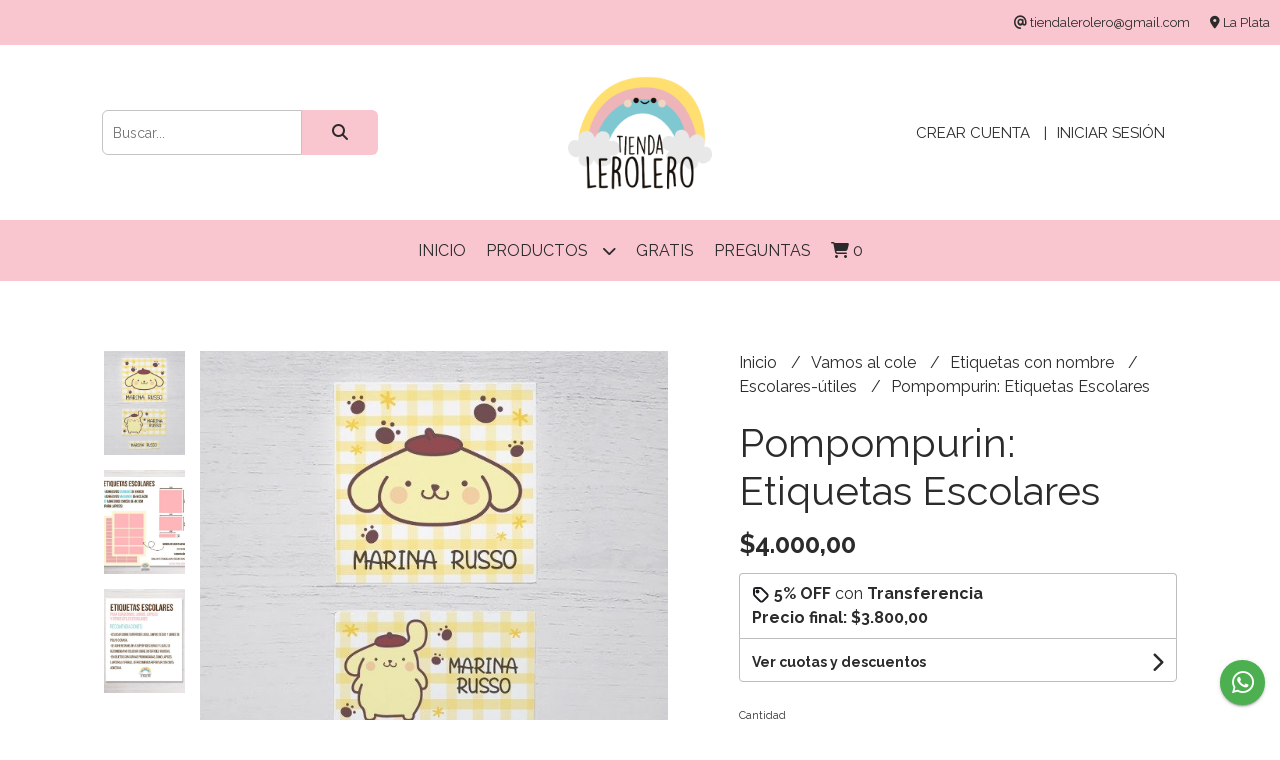

--- FILE ---
content_type: text/html; charset=UTF-8
request_url: https://tiendalerolero.com.ar/vamos-al-cole/etiquetas/escolares/pompompurin-etiquetas-escolares
body_size: 22865
content:
<!DOCTYPE html>
<html lang="es">
<head> 
    <meta charset="UTF-8">
    <meta name="viewport" content="width=device-width,user-scalable=no,initial-scale=1.0,minimum-scale=1.0,maximum-scale=1.0"/>
    <meta name="csrf-token" content="WBm35dl1ZAzZdsQkxR5RevrqQurCPo9Ahwsqgk3D">
    <meta http-equiv="X-UA-Compatible" content="ie=edge">
            <meta name="p:domain_verify" content="7f781699f9cc87a9f20d83b7b277b9ea"/>  
        <link rel="canonical" href="https://www.tiendalerolero.com.ar/vamos-al-cole/etiquetas-con-nombre/escolares-utiles/pompompurin-etiquetas-escolares">
    <title>Pompompurin: Etiquetas Escolares - TiendaLeroLero</title>
     
    <meta name="description" content="ETIQUETAS ESCOLARES PERSONALIZADAS CON NOMBRE.Perfectas para la escuela: cuadernos, libros, lápices, lapiceras, útiles escolares, entre otros. Ideales para ayudar a reconocer y d">
    <meta property="og:url" content="https://www.tiendalerolero.com.ar/vamos-al-cole/etiquetas-con-nombre/escolares-utiles/pompompurin-etiquetas-escolares"/>
    <meta property="og:type" content="product"/> 
    <meta property="og:title" content="Pompompurin: Etiquetas Escolares"/>
    <meta property="og:description" content="ETIQUETAS ESCOLARES PERSONALIZADAS CON NOMBRE.Perfectas para la escuela: cuadernos, libros, lápices, lapiceras, útiles escolares, entre otros. Ideales para ayudar a reconocer y d"/>
    <meta property="og:image" content="https://d22fxaf9t8d39k.cloudfront.net/091c4fa372646e0ea66f8fb798f75708c22f996437d212eded5aa25bf95e5a0281650.jpg"/>
                <meta property="product:price:amount" content="4000"/> 
        <meta property="og:price:amount" content="4000"/> 
        <meta property="product:price:currency" content="ARS"/>
        <link rel="stylesheet" href="https://cdn.jsdelivr.net/npm/uikit@3.5.10/dist/css/uikit.min.css" />
    <link rel="stylesheet" href="https://d2gsyhqn7794lh.cloudfront.net/all.min.css" />
    <link rel="stylesheet" href="https://fonts.googleapis.com/css2?family=Raleway:wght@300;400;500;700&display=swap">
    <link rel="shortcut icon" href="https://d22fxaf9t8d39k.cloudfront.net/00ac16d0882bad331f972803faec8836c5a3fdcde6390ca5a181478a0ae5f11481650.png"/>
    <style type="text/css">
        .uk-h1, .uk-h2, .uk-h3, .uk-h4, .uk-h5, .uk-h6, .uk-heading-2xlarge, .uk-heading-large, .uk-heading-medium, .uk-heading-small, .uk-heading-xlarge, h1, h2, h3, h4, h5, h6 
        { 
            font-family: 'Raleway', sans-serif; 
        }
        html, body, p, span, .field__label, .field__input, .field__textarea, .field__select 
        { 
            font-family: 'Raleway', sans-serif; 
        }
        .background--primary, .background--primary-hover:hover
        { 
            background-color: #f9c5ce; 
        } 
        .text--primary, .text--primary-hover:hover, body
        { 
            color: #2b2b2b; 
        }
        .contrast_text--primary, .contrast_text--primary-hover:hover
        { 
            color: #2b2b2b; 
        }
        .background--secondary, .background--secondary-hover:hover
        { 
            background-color: #f9c5ce; 
        } 
        .text--secondary, .text--secondary-hover:hover
        { 
            color: #2b2b2b; 
        }
        .contrast_text--secondary, .contrast_text--secondary-hover:hover
        { 
            color: #2b2b2b; 
        }
        .checkbox__check:checked::before
        {
            border: solid #f9c5ce;
        }
        .checkbox__check:checked,.checkbox__check:checked:focus
        {
            border: 1px solid #f9c5ce; 
        }
        .checkbox__check:checked + .checkout__label-text
        {
            color: #f9c5ce;
        }
        .border--primary
        {
            border: solid #2b2b2b; 
        }
        .border-radius
        {
            border-radius: 6px;
        }
        .field__input.border-radius, .field__select.border-radius, .field__textarea.border-radius
        {
            border-radius: 6px;
        }
        .field__input.border-radius.field__input--right-button
        {
            border-top-right-radius: 0px;
            border-bottom-right-radius: 0px;
        }
    </style>
    <link rel="stylesheet" href="https://d2op8dwcequzql.cloudfront.net/assets/1.35.0/templates/elegant/css/style.css"/>
                <script async src="https://www.googletagmanager.com/gtag/js?id=G-W7WD6SMQG9"></script>
        <script>
            window.dataLayer = window.dataLayer || [];
            function gtag(){ dataLayer.push(arguments); }
            gtag('js', new Date());
            gtag('config', "G-W7WD6SMQG9");
        </script>
                <script>
!function(f,b,e,v,n,t,s)
{if(f.fbq)return;n=f.fbq=function(){n.callMethod?
n.callMethod.apply(n,arguments):n.queue.push(arguments)};
if(!f._fbq)f._fbq=n;n.push=n;n.loaded=!0;n.version='2.0';
n.queue=[];t=b.createElement(e);t.async=!0;
t.src=v;s=b.getElementsByTagName(e)[0];
s.parentNode.insertBefore(t,s)}(window, document,'script',
'https://connect.facebook.net/en_US/fbevents.js');
fbq('init', '576576523516454');
fbq('track', 'PageView');
</script>
<noscript><img height="1" width="1" style="display:none"
src="https://www.facebook.com/tr?id=576576523516454&ev=PageView&noscript=1"
/></noscript>  
                <meta name="facebook-domain-verification" content="h88wticgb5vynp81pt7sq63225euk6" /> <meta name="facebook-domain-verification" content="710ppmm2isx6ndd0zcikpmtrmuqmcw" />  
    </head>
<body>

    
    <div id="mobile-menu-sidenav" class="mobile-menu-sidenav" uk-offcanvas="overlay: true; flip: false; mode: slide">
    <div class="mobile-menu-sidenav__offcanvas-bar uk-offcanvas-bar uk-offcanvas-bar--desktop-small uk-offcanvas-bar--mobile-small text--primary">
        <button class="mobile-menu-sidenav__offcanvas-close uk-offcanvas-close text--primary" type="button" uk-close></button>
        <div class="mobile-menu-sidenav__menu">
                <ul class="mobile-menu-sidenav__list uk-nav-default uk-nav-parent-icon" uk-nav>
                    <li class="mobile-menu-sidenav__list-item">
                        <a href="https://tiendalerolero.com.ar" class="mobile-menu-sidenav__item-link">Inicio</a>
                    </li>
                    <li class="mobile-menu-sidenav__list-item uk-parent">
                        <a href="/productos" class="mobile-menu-sidenav__item-link">Productos</a>
                                                    <ul class="mobile-menu-sidenav__sublist uk-nav-default uk-nav-sub uk-nav-parent-icon" uk-nav>
                <li class="mobile-menu-sidenav__list-item">
            <a href="https://tiendalerolero.com.ar/productos" class="mobile-menu-sidenav__item-link">
                Ver todo en Productos
            </a>
        </li>
                                            <li class="mobile-menu-sidenav__item-link uk-parent">
                    <a href="#" class="mobile-menu-sidenav__item-link">
                        Papelería
                    </a>
                    <ul class="mobile-menu-sidenav__sublist uk-nav-default uk-nav-sub uk-nav-parent-icon" uk-nav>
            <li class="mobile-menu-sidenav__list-item">
            <a href="https://tiendalerolero.com.ar/papeleria" class="mobile-menu-sidenav__item-link">
                Ver todo en Papelería
            </a>
        </li>
                                                            <li class="mobile-menu-sidenav__item-link uk-parent">
                    <a href="#" class="mobile-menu-sidenav__item-link">
                        Agendas
                    </a>
                    <ul class="mobile-menu-sidenav__sublist uk-nav-default uk-nav-sub uk-nav-parent-icon" uk-nav>
            <li class="mobile-menu-sidenav__list-item">
            <a href="https://tiendalerolero.com.ar/papeleria/agendas" class="mobile-menu-sidenav__item-link">
                Ver todo en Agendas
            </a>
        </li>
                                                                        <li class="mobile-menu-sidenav__list-item">
                    <a href="https://tiendalerolero.com.ar/papeleria/agendas/perpetua-chica" class="mobile-menu-sidenav__item-link">
                        Perpetua chica
                    </a>
                </li>
                                                            <li class="mobile-menu-sidenav__list-item">
                    <a href="https://tiendalerolero.com.ar/papeleria/agendas/perpetua-grande" class="mobile-menu-sidenav__item-link">
                        Perpetua Grande
                    </a>
                </li>
                                                            <li class="mobile-menu-sidenav__list-item">
                    <a href="https://tiendalerolero.com.ar/papeleria/agendas/especiales" class="mobile-menu-sidenav__item-link">
                        Especiales
                    </a>
                </li>
                                                                                                                                                                                                                                                                                                                                                                                                                                                                        </ul>                </li>
                                                                                                <li class="mobile-menu-sidenav__item-link uk-parent">
                    <a href="#" class="mobile-menu-sidenav__item-link">
                        Anotadores y Cuadernos
                    </a>
                    <ul class="mobile-menu-sidenav__sublist uk-nav-default uk-nav-sub uk-nav-parent-icon" uk-nav>
            <li class="mobile-menu-sidenav__list-item">
            <a href="https://tiendalerolero.com.ar/papeleria/anotadores-y-cuadernos" class="mobile-menu-sidenav__item-link">
                Ver todo en Anotadores y Cuadernos
            </a>
        </li>
                                                                                                                        <li class="mobile-menu-sidenav__list-item">
                    <a href="https://tiendalerolero.com.ar/papeleria/anotadores-y-cuadernos/blocs" class="mobile-menu-sidenav__item-link">
                        Blocs
                    </a>
                </li>
                                                            <li class="mobile-menu-sidenav__list-item">
                    <a href="https://tiendalerolero.com.ar/papeleria/anotadores-y-cuadernos/recetarios" class="mobile-menu-sidenav__item-link">
                        Recetarios
                    </a>
                </li>
                                                            <li class="mobile-menu-sidenav__list-item">
                    <a href="https://tiendalerolero.com.ar/papeleria/anotadores-y-cuadernos/espiralados" class="mobile-menu-sidenav__item-link">
                        Espiralados
                    </a>
                </li>
                                                                                                                                                                                                                                                                                                                                                                                                                        </ul>                </li>
                                                                                                <li class="mobile-menu-sidenav__list-item">
                    <a href="https://tiendalerolero.com.ar/papeleria/kits-creativos" class="mobile-menu-sidenav__item-link">
                        Kits Creativos
                    </a>
                </li>
                                                                                                                                                                                                                                                                                                                                                                                                            </ul>                </li>
                                                                                                                                                                        <li class="mobile-menu-sidenav__item-link uk-parent">
                    <a href="#" class="mobile-menu-sidenav__item-link">
                        Stickers y Deco
                    </a>
                    <ul class="mobile-menu-sidenav__sublist uk-nav-default uk-nav-sub uk-nav-parent-icon" uk-nav>
            <li class="mobile-menu-sidenav__list-item">
            <a href="https://tiendalerolero.com.ar/stickers-y-deco" class="mobile-menu-sidenav__item-link">
                Ver todo en Stickers y Deco
            </a>
        </li>
                                                                                                                                                                                    <li class="mobile-menu-sidenav__item-link uk-parent">
                    <a href="#" class="mobile-menu-sidenav__item-link">
                        Stickers Vinílicos
                    </a>
                    <ul class="mobile-menu-sidenav__sublist uk-nav-default uk-nav-sub uk-nav-parent-icon" uk-nav>
            <li class="mobile-menu-sidenav__list-item">
            <a href="https://tiendalerolero.com.ar/stickers-y-deco/stickers-vinilicos" class="mobile-menu-sidenav__item-link">
                Ver todo en Stickers Vinílicos
            </a>
        </li>
                                                                                                                                                                                                <li class="mobile-menu-sidenav__list-item">
                    <a href="https://tiendalerolero.com.ar/stickers-y-deco/stickers-vinilicos/retro" class="mobile-menu-sidenav__item-link">
                        Retro
                    </a>
                </li>
                                                            <li class="mobile-menu-sidenav__list-item">
                    <a href="https://tiendalerolero.com.ar/stickers-y-deco/stickers-vinilicos/kawaii" class="mobile-menu-sidenav__item-link">
                        Kawaii
                    </a>
                </li>
                                                            <li class="mobile-menu-sidenav__list-item">
                    <a href="https://tiendalerolero.com.ar/stickers-y-deco/stickers-vinilicos/surtidos" class="mobile-menu-sidenav__item-link">
                        Surtidos
                    </a>
                </li>
                                                                                                                                                                                                                                                                                                                                                </ul>                </li>
                                                                                                <li class="mobile-menu-sidenav__list-item">
                    <a href="https://tiendalerolero.com.ar/stickers-y-deco/planchas-papel" class="mobile-menu-sidenav__item-link">
                        Planchas Papel
                    </a>
                </li>
                                                            <li class="mobile-menu-sidenav__list-item">
                    <a href="https://tiendalerolero.com.ar/stickers-y-deco/vinilo-de-corte" class="mobile-menu-sidenav__item-link">
                        Vinilo de corte
                    </a>
                </li>
                                                                                                                                                                                                                                                                                                                        </ul>                </li>
                                                                                                                                    <li class="mobile-menu-sidenav__list-item">
                    <a href="https://tiendalerolero.com.ar/cortantes" class="mobile-menu-sidenav__item-link">
                        Cortantes
                    </a>
                </li>
                                                            <li class="mobile-menu-sidenav__list-item">
                    <a href="https://tiendalerolero.com.ar/kits-especiales" class="mobile-menu-sidenav__item-link">
                        Kits Especiales
                    </a>
                </li>
                                                            <li class="mobile-menu-sidenav__item-link uk-parent">
                    <a href="#" class="mobile-menu-sidenav__item-link">
                        Accesorios y Más
                    </a>
                    <ul class="mobile-menu-sidenav__sublist uk-nav-default uk-nav-sub uk-nav-parent-icon" uk-nav>
            <li class="mobile-menu-sidenav__list-item">
            <a href="https://tiendalerolero.com.ar/accesorios-y-mas" class="mobile-menu-sidenav__item-link">
                Ver todo en Accesorios y Más
            </a>
        </li>
                                                                                                                                                                                                                                                                                                <li class="mobile-menu-sidenav__list-item">
                    <a href="https://tiendalerolero.com.ar/accesorios-y-mas/portautiles" class="mobile-menu-sidenav__item-link">
                        Portaútiles
                    </a>
                </li>
                                                            <li class="mobile-menu-sidenav__list-item">
                    <a href="https://tiendalerolero.com.ar/accesorios-y-mas/neceseres" class="mobile-menu-sidenav__item-link">
                        Neceseres
                    </a>
                </li>
                                                            <li class="mobile-menu-sidenav__list-item">
                    <a href="https://tiendalerolero.com.ar/accesorios-y-mas/fundas-y-estuches" class="mobile-menu-sidenav__item-link">
                        Fundas y Estuches
                    </a>
                </li>
                                                            <li class="mobile-menu-sidenav__list-item">
                    <a href="https://tiendalerolero.com.ar/accesorios-y-mas/llaveros" class="mobile-menu-sidenav__item-link">
                        Llaveros
                    </a>
                </li>
                                                            <li class="mobile-menu-sidenav__list-item">
                    <a href="https://tiendalerolero.com.ar/accesorios-y-mas/pelo" class="mobile-menu-sidenav__item-link">
                        Pelo
                    </a>
                </li>
                                                            <li class="mobile-menu-sidenav__list-item">
                    <a href="https://tiendalerolero.com.ar/accesorios-y-mas/bolsas-para-el-auto" class="mobile-menu-sidenav__item-link">
                        Bolsas para el auto
                    </a>
                </li>
                                                            <li class="mobile-menu-sidenav__list-item">
                    <a href="https://tiendalerolero.com.ar/accesorios-y-mas/cocina" class="mobile-menu-sidenav__item-link">
                        Cocina
                    </a>
                </li>
                                                                                                                                                                                                </ul>                </li>
                                                                                                                                                <li class="mobile-menu-sidenav__item-link uk-parent">
                    <a href="#" class="mobile-menu-sidenav__item-link">
                        Vamos al cole
                    </a>
                    <ul class="mobile-menu-sidenav__sublist uk-nav-default uk-nav-sub uk-nav-parent-icon" uk-nav>
            <li class="mobile-menu-sidenav__list-item">
            <a href="https://tiendalerolero.com.ar/vamos-al-cole" class="mobile-menu-sidenav__item-link">
                Ver todo en Vamos al cole
            </a>
        </li>
                                                                                                                                                                                                                                                                                                                                                                                                <li class="mobile-menu-sidenav__list-item">
                    <a href="https://tiendalerolero.com.ar/vamos-al-cole/escarapelas" class="mobile-menu-sidenav__item-link">
                        Escarapelas
                    </a>
                </li>
                                                            <li class="mobile-menu-sidenav__item-link uk-parent">
                    <a href="#" class="mobile-menu-sidenav__item-link">
                        Etiquetas con nombre
                    </a>
                    <ul class="mobile-menu-sidenav__sublist uk-nav-default uk-nav-sub uk-nav-parent-icon" uk-nav>
            <li class="mobile-menu-sidenav__list-item">
            <a href="https://tiendalerolero.com.ar/vamos-al-cole/etiquetas-con-nombre" class="mobile-menu-sidenav__item-link">
                Ver todo en Etiquetas con nombre
            </a>
        </li>
                                                                                                                                                                                                                                                                                                                                                                                                                        <li class="mobile-menu-sidenav__list-item">
                    <a href="https://tiendalerolero.com.ar/vamos-al-cole/etiquetas-con-nombre/escolares-utiles" class="mobile-menu-sidenav__item-link">
                        Escolares-útiles
                    </a>
                </li>
                                                            <li class="mobile-menu-sidenav__list-item">
                    <a href="https://tiendalerolero.com.ar/vamos-al-cole/etiquetas-con-nombre/vinilicas-lavables" class="mobile-menu-sidenav__item-link">
                        Vinilicas-Lavables
                    </a>
                </li>
                                                            <li class="mobile-menu-sidenav__list-item">
                    <a href="https://tiendalerolero.com.ar/vamos-al-cole/etiquetas-con-nombre/ropa-cintas" class="mobile-menu-sidenav__item-link">
                        Ropa-Cintas
                    </a>
                </li>
                                                            <li class="mobile-menu-sidenav__list-item">
                    <a href="https://tiendalerolero.com.ar/vamos-al-cole/etiquetas-con-nombre/tagbag-mochilas" class="mobile-menu-sidenav__item-link">
                        TagBag mochilas
                    </a>
                </li>
                                                                                                            </ul>                </li>
                                                                                                            <li class="mobile-menu-sidenav__list-item">
                    <a href="https://tiendalerolero.com.ar/vamos-al-cole/set-para-jardin" class="mobile-menu-sidenav__item-link">
                        Set para Jardín
                    </a>
                </li>
                                                            <li class="mobile-menu-sidenav__list-item">
                    <a href="https://tiendalerolero.com.ar/vamos-al-cole/separadores" class="mobile-menu-sidenav__item-link">
                        Separadores
                    </a>
                </li>
                                                            <li class="mobile-menu-sidenav__list-item">
                    <a href="https://tiendalerolero.com.ar/vamos-al-cole/tazas-infantiles" class="mobile-menu-sidenav__item-link">
                        Tazas Infantiles
                    </a>
                </li>
                                                            <li class="mobile-menu-sidenav__list-item">
                    <a href="https://tiendalerolero.com.ar/vamos-al-cole/ojalillos" class="mobile-menu-sidenav__item-link">
                        Ojalillos
                    </a>
                </li>
                                                            </ul>                </li>
                                                                                                                                                                                    <li class="mobile-menu-sidenav__list-item">
                    <a href="https://tiendalerolero.com.ar/variedades" class="mobile-menu-sidenav__item-link">
                        Variedades
                    </a>
                </li>
                                                            <li class="mobile-menu-sidenav__list-item">
                    <a href="https://tiendalerolero.com.ar/gangas-y-oportunidades" class="mobile-menu-sidenav__item-link">
                        Gangas y Oportunidades
                    </a>
                </li>
                                                            <li class="mobile-menu-sidenav__list-item">
                    <a href="https://tiendalerolero.com.ar/gratis" class="mobile-menu-sidenav__item-link">
                        Gratis
                    </a>
                </li>
                        </ul>                                            </li>
                                                                        <li class="mobile-menu-sidenav__list-item">
                                <a href="https://tiendalerolero.com.ar/gratis" class="mobile-menu-sidenav__item-link">Gratis</a>
                            </li>
                                                                                                <li class="mobile-menu-sidenav__list-item">
                                <a href="https://tiendalerolero.com.ar/preguntas" class="mobile-menu-sidenav__item-link">Preguntas</a>
                            </li>
                                                                                                        <li class="mobile-menu-sidenav__list-item mobile-menu-sidenav__list-item--divider"></li>
                                            <li class="mobile-menu-sidenav__list-item">
                            <a href="#register-modal" class="mobile-menu-sidenav__item-link" uk-toggle>Crear cuenta</a>
                        </li>
                        <li class="mobile-menu-sidenav__list-item">
                            <a href="#login-modal" class="mobile-menu-sidenav__item-link" uk-toggle>Iniciar sesión</a>
                        </li>
                                                            </ul>
            </div>
    </div>
</div>    

    
        

    
    <div class="header-contact uk-visible@s background--primary">
        <ul class="header-contact__list">
                        <li class="header-contact__list-item contrast_text--primary">
                <i class="fas fa-at"></i> tiendalerolero@gmail.com
            </li>
                            <li class="header-contact__list-item contrast_text--primary">
                    <i class="fas fa-map-marker-alt"></i> La Plata
                </li>
                    </ul>
    </div>
    

    <div class="header uk-container">

        
        <div class="header-search header__left uk-flex uk-flex-center uk-flex-middle">
            <form method="GET" action="/search" class="header-search__form uk-flex-1">
                <div class="uk-grid-collapse uk-flex-center uk-grid" uk-grid>
                    <div class="uk-width-1-2@s uk-width-3-5">
                        <div class="field field--search">
                            <input type="text" name="q" min-length="2" id="search" class="field__input border-radius header-search__input field__input--right-button" autocomplete="off" placeholder="Buscar..." required/>
                        </div>
                    </div>
                    <div class="uk-width-auto@s uk-width-auto">
                        <button type="submit" id="search-btn" class="button uk-button-input--no-radius button--full background--primary background--primary-hover contrast_text--primary contrast_text--primary-hover uk-button uk-button-input border-radius"  data-label="&lt;i class=&quot;fas fa-search&quot;&gt;&lt;/i&gt;" data-spinner-ratio="0.75" >
     
        <i class="fas fa-search"></i>
    </button>                    </div>
                </div>
            </form>
        </div>
        

        
        <div class="header-logo header__center uk-flex uk-flex-center uk-flex-middle">
             
                <a href="https://tiendalerolero.com.ar" class="header-logo__link">
                    <img src="https://d22fxaf9t8d39k.cloudfront.net/527b3011c0416f44038b50063be36369dc6ae99c1966c94ef93a9d9b05453e5981650.png" class="header-logo__image" alt="Logo"/>
                </a>
                    </div>
        

        
        <div class="header-top__user header__right uk-flex uk-flex-center uk-flex-middle">
            <ul class="header-top__user-list uk-flex uk-flex-row">
                                    <li class="user-list__item text--primary">
                        <a href="#register-modal" class="user-list__link" uk-toggle>Crear cuenta</a>
                    </li>
                    <li class="user-list__item text--primary">
                        <a href="#login-modal" class="user-list__link" uk-toggle>Iniciar sesión</a>
                    </li>
                            </ul>
        </div>
        

    </div>

    
    <div class="header-menu background--primary">
        <div class="uk-container">
            
            <nav class="header-menu__desktop uk-flex uk-flex-middle uk-flex-center uk-flex-wrap uk-visible@m">
                <ul class="header-menu__desktop-list uk-flex uk-flex-middle uk-flex-wrap">
                    <li class="desktop-list__item contrast_text--primary">
                        <a href="https://tiendalerolero.com.ar" class="desktop-list__link">
                            Inicio
                        </a>
                    </li>
                    <li class="desktop-list__item contrast_text--primary">
                        <a href="/productos" class="desktop-list__link">Productos <i class="desktop-list__down-icon contrast_text--primary fas fa-chevron-down"></i></a>
                                                    <ul class="nav first background--primary">
                                        <li class="desktop-list__subitem contrast_text--primary">
                    <a href="https://tiendalerolero.com.ar/papeleria" class="desktop-list__link">
                        Papelería
                        <i class="desktop-list__right-icon contrast_text--primary fas fa-chevron-right"></i>
                    </a>
                    <ul class="nav background--primary">
                                                    <li class="desktop-list__subitem contrast_text--primary">
                    <a href="https://tiendalerolero.com.ar/papeleria/agendas" class="desktop-list__link">
                        Agendas
                        <i class="desktop-list__right-icon contrast_text--primary fas fa-chevron-right"></i>
                    </a>
                    <ul class="nav background--primary">
                                                                <li class="desktop-list__subitem contrast_text--primary">
                    <a href="https://tiendalerolero.com.ar/papeleria/agendas/perpetua-chica" class="desktop-list__link">
                        Perpetua chica
                    </a>
                </li>
                                                            <li class="desktop-list__subitem contrast_text--primary">
                    <a href="https://tiendalerolero.com.ar/papeleria/agendas/perpetua-grande" class="desktop-list__link">
                        Perpetua Grande
                    </a>
                </li>
                                                            <li class="desktop-list__subitem contrast_text--primary">
                    <a href="https://tiendalerolero.com.ar/papeleria/agendas/especiales" class="desktop-list__link">
                        Especiales
                    </a>
                </li>
                                                                                                                                                                                                                                                                                                                                                                                                                                                                        </ul>                </li>
                                                                                                <li class="desktop-list__subitem contrast_text--primary">
                    <a href="https://tiendalerolero.com.ar/papeleria/anotadores-y-cuadernos" class="desktop-list__link">
                        Anotadores y Cuadernos
                        <i class="desktop-list__right-icon contrast_text--primary fas fa-chevron-right"></i>
                    </a>
                    <ul class="nav background--primary">
                                                                                                                <li class="desktop-list__subitem contrast_text--primary">
                    <a href="https://tiendalerolero.com.ar/papeleria/anotadores-y-cuadernos/blocs" class="desktop-list__link">
                        Blocs
                    </a>
                </li>
                                                            <li class="desktop-list__subitem contrast_text--primary">
                    <a href="https://tiendalerolero.com.ar/papeleria/anotadores-y-cuadernos/recetarios" class="desktop-list__link">
                        Recetarios
                    </a>
                </li>
                                                            <li class="desktop-list__subitem contrast_text--primary">
                    <a href="https://tiendalerolero.com.ar/papeleria/anotadores-y-cuadernos/espiralados" class="desktop-list__link">
                        Espiralados
                    </a>
                </li>
                                                                                                                                                                                                                                                                                                                                                                                                                        </ul>                </li>
                                                                                                <li class="desktop-list__subitem contrast_text--primary">
                    <a href="https://tiendalerolero.com.ar/papeleria/kits-creativos" class="desktop-list__link">
                        Kits Creativos
                    </a>
                </li>
                                                                                                                                                                                                                                                                                                                                                                                                            </ul>                </li>
                                                                                                                                                                        <li class="desktop-list__subitem contrast_text--primary">
                    <a href="https://tiendalerolero.com.ar/stickers-y-deco" class="desktop-list__link">
                        Stickers y Deco
                        <i class="desktop-list__right-icon contrast_text--primary fas fa-chevron-right"></i>
                    </a>
                    <ul class="nav background--primary">
                                                                                                                                                                            <li class="desktop-list__subitem contrast_text--primary">
                    <a href="https://tiendalerolero.com.ar/stickers-y-deco/stickers-vinilicos" class="desktop-list__link">
                        Stickers Vinílicos
                        <i class="desktop-list__right-icon contrast_text--primary fas fa-chevron-right"></i>
                    </a>
                    <ul class="nav background--primary">
                                                                                                                                                                                        <li class="desktop-list__subitem contrast_text--primary">
                    <a href="https://tiendalerolero.com.ar/stickers-y-deco/stickers-vinilicos/retro" class="desktop-list__link">
                        Retro
                    </a>
                </li>
                                                            <li class="desktop-list__subitem contrast_text--primary">
                    <a href="https://tiendalerolero.com.ar/stickers-y-deco/stickers-vinilicos/kawaii" class="desktop-list__link">
                        Kawaii
                    </a>
                </li>
                                                            <li class="desktop-list__subitem contrast_text--primary">
                    <a href="https://tiendalerolero.com.ar/stickers-y-deco/stickers-vinilicos/surtidos" class="desktop-list__link">
                        Surtidos
                    </a>
                </li>
                                                                                                                                                                                                                                                                                                                                                </ul>                </li>
                                                                                                <li class="desktop-list__subitem contrast_text--primary">
                    <a href="https://tiendalerolero.com.ar/stickers-y-deco/planchas-papel" class="desktop-list__link">
                        Planchas Papel
                    </a>
                </li>
                                                            <li class="desktop-list__subitem contrast_text--primary">
                    <a href="https://tiendalerolero.com.ar/stickers-y-deco/vinilo-de-corte" class="desktop-list__link">
                        Vinilo de corte
                    </a>
                </li>
                                                                                                                                                                                                                                                                                                                        </ul>                </li>
                                                                                                                                    <li class="desktop-list__subitem contrast_text--primary">
                    <a href="https://tiendalerolero.com.ar/cortantes" class="desktop-list__link">
                        Cortantes
                    </a>
                </li>
                                                            <li class="desktop-list__subitem contrast_text--primary">
                    <a href="https://tiendalerolero.com.ar/kits-especiales" class="desktop-list__link">
                        Kits Especiales
                    </a>
                </li>
                                                            <li class="desktop-list__subitem contrast_text--primary">
                    <a href="https://tiendalerolero.com.ar/accesorios-y-mas" class="desktop-list__link">
                        Accesorios y Más
                        <i class="desktop-list__right-icon contrast_text--primary fas fa-chevron-right"></i>
                    </a>
                    <ul class="nav background--primary">
                                                                                                                                                                                                                                                                                        <li class="desktop-list__subitem contrast_text--primary">
                    <a href="https://tiendalerolero.com.ar/accesorios-y-mas/portautiles" class="desktop-list__link">
                        Portaútiles
                    </a>
                </li>
                                                            <li class="desktop-list__subitem contrast_text--primary">
                    <a href="https://tiendalerolero.com.ar/accesorios-y-mas/neceseres" class="desktop-list__link">
                        Neceseres
                    </a>
                </li>
                                                            <li class="desktop-list__subitem contrast_text--primary">
                    <a href="https://tiendalerolero.com.ar/accesorios-y-mas/fundas-y-estuches" class="desktop-list__link">
                        Fundas y Estuches
                    </a>
                </li>
                                                            <li class="desktop-list__subitem contrast_text--primary">
                    <a href="https://tiendalerolero.com.ar/accesorios-y-mas/llaveros" class="desktop-list__link">
                        Llaveros
                    </a>
                </li>
                                                            <li class="desktop-list__subitem contrast_text--primary">
                    <a href="https://tiendalerolero.com.ar/accesorios-y-mas/pelo" class="desktop-list__link">
                        Pelo
                    </a>
                </li>
                                                            <li class="desktop-list__subitem contrast_text--primary">
                    <a href="https://tiendalerolero.com.ar/accesorios-y-mas/bolsas-para-el-auto" class="desktop-list__link">
                        Bolsas para el auto
                    </a>
                </li>
                                                            <li class="desktop-list__subitem contrast_text--primary">
                    <a href="https://tiendalerolero.com.ar/accesorios-y-mas/cocina" class="desktop-list__link">
                        Cocina
                    </a>
                </li>
                                                                                                                                                                                                </ul>                </li>
                                                                                                                                                <li class="desktop-list__subitem contrast_text--primary">
                    <a href="https://tiendalerolero.com.ar/vamos-al-cole" class="desktop-list__link">
                        Vamos al cole
                        <i class="desktop-list__right-icon contrast_text--primary fas fa-chevron-right"></i>
                    </a>
                    <ul class="nav background--primary">
                                                                                                                                                                                                                                                                                                                                                                                        <li class="desktop-list__subitem contrast_text--primary">
                    <a href="https://tiendalerolero.com.ar/vamos-al-cole/escarapelas" class="desktop-list__link">
                        Escarapelas
                    </a>
                </li>
                                                            <li class="desktop-list__subitem contrast_text--primary">
                    <a href="https://tiendalerolero.com.ar/vamos-al-cole/etiquetas-con-nombre" class="desktop-list__link">
                        Etiquetas con nombre
                        <i class="desktop-list__right-icon contrast_text--primary fas fa-chevron-right"></i>
                    </a>
                    <ul class="nav background--primary">
                                                                                                                                                                                                                                                                                                                                                                                                                <li class="desktop-list__subitem contrast_text--primary">
                    <a href="https://tiendalerolero.com.ar/vamos-al-cole/etiquetas-con-nombre/escolares-utiles" class="desktop-list__link">
                        Escolares-útiles
                    </a>
                </li>
                                                            <li class="desktop-list__subitem contrast_text--primary">
                    <a href="https://tiendalerolero.com.ar/vamos-al-cole/etiquetas-con-nombre/vinilicas-lavables" class="desktop-list__link">
                        Vinilicas-Lavables
                    </a>
                </li>
                                                            <li class="desktop-list__subitem contrast_text--primary">
                    <a href="https://tiendalerolero.com.ar/vamos-al-cole/etiquetas-con-nombre/ropa-cintas" class="desktop-list__link">
                        Ropa-Cintas
                    </a>
                </li>
                                                            <li class="desktop-list__subitem contrast_text--primary">
                    <a href="https://tiendalerolero.com.ar/vamos-al-cole/etiquetas-con-nombre/tagbag-mochilas" class="desktop-list__link">
                        TagBag mochilas
                    </a>
                </li>
                                                                                                            </ul>                </li>
                                                                                                            <li class="desktop-list__subitem contrast_text--primary">
                    <a href="https://tiendalerolero.com.ar/vamos-al-cole/set-para-jardin" class="desktop-list__link">
                        Set para Jardín
                    </a>
                </li>
                                                            <li class="desktop-list__subitem contrast_text--primary">
                    <a href="https://tiendalerolero.com.ar/vamos-al-cole/separadores" class="desktop-list__link">
                        Separadores
                    </a>
                </li>
                                                            <li class="desktop-list__subitem contrast_text--primary">
                    <a href="https://tiendalerolero.com.ar/vamos-al-cole/tazas-infantiles" class="desktop-list__link">
                        Tazas Infantiles
                    </a>
                </li>
                                                            <li class="desktop-list__subitem contrast_text--primary">
                    <a href="https://tiendalerolero.com.ar/vamos-al-cole/ojalillos" class="desktop-list__link">
                        Ojalillos
                    </a>
                </li>
                                                            </ul>                </li>
                                                                                                                                                                                    <li class="desktop-list__subitem contrast_text--primary">
                    <a href="https://tiendalerolero.com.ar/variedades" class="desktop-list__link">
                        Variedades
                    </a>
                </li>
                                                            <li class="desktop-list__subitem contrast_text--primary">
                    <a href="https://tiendalerolero.com.ar/gangas-y-oportunidades" class="desktop-list__link">
                        Gangas y Oportunidades
                    </a>
                </li>
                                                            <li class="desktop-list__subitem contrast_text--primary">
                    <a href="https://tiendalerolero.com.ar/gratis" class="desktop-list__link">
                        Gratis
                    </a>
                </li>
                        </ul>                                            </li>
                                                                        <li class="desktop-list__item contrast_text--primary">
                                <a href="https://tiendalerolero.com.ar/gratis" class="desktop-list__link">
                                    Gratis
                                </a>
                            </li>
                                                                                                <li class="desktop-list__item contrast_text--primary">
                                <a href="https://tiendalerolero.com.ar/preguntas" class="desktop-list__link">
                                    Preguntas
                                </a>
                            </li>
                                                                                                                            <li class="desktop-list__item desktop-list__item--cart contrast_text--primary">
                        <a href="#" uk-toggle="target: #cart-sidenav" class="desktop-list__link">
                            <i class="contrast_text--primary fas fa-shopping-cart"></i>
                            <span class="cart-qty contrast_text--primary">0</span>
                        </a>
                    </li>
                </ul>
            </nav>
            
            
            
            <nav class="header-menu__mobile uk-flex uk-flex-middle uk-flex-between uk-hidden@m">
                <div class="mobile__hamburger">
                    <a href="#" class="mobile__hamburger-btn contrast_text--primary" uk-toggle="target: #mobile-menu-sidenav"><i class="fas fa-bars contrast_text--primary"></i></a>
                </div>
                <div class="mobile__actions">
                    <ul class="mobile__actions-list uk-flex uk-flex-row uk-flex-middle">
                        <li class="actions-list__item text--primary">
                            <a href="#" uk-toggle="target: #cart-sidenav" class="actions-list__item contrast_text--primary">
                                <i class="contrast_text--primary fas fa-shopping-cart"></i>
                                <span class="cart-qty contrast_text--primary">0</span>
                            </a>
                        </li>
                    </ul>
                </div>
            </nav>
            
        </div>
    </div>
    

    
        <section class="product-vip uk-container uk-section-block--m uk-section-block--half">
        <div class="product-vip__container uk-grid-large uk-flex-center uk-grid" uk-grid>
            
                            <div class="product-vip__left-container uk-width-1-2@s uk-width-1-1">
                    <div class="uk-grid-small uk-grid" uk-grid>
                        <div class="uk-width-1-6@m uk-visible@m">
                            <div class="product-vip__images-scroll-container">
                                                                <div class="product-vip__images-grid">
                                    <ul class="product-vip__images-grid-list">
                                                                                    <li class="product-vip__images-grid-list-item" data-index=0>
                                                <img data-src="https://d22fxaf9t8d39k.cloudfront.net/091c4fa372646e0ea66f8fb798f75708c22f996437d212eded5aa25bf95e5a0281650.jpg" 
                                                class="product-vip__images-grid-mini-image lazy-image" 
                                                alt="Miniatura de producto - 0">
                                            </li>
                                                                                    <li class="product-vip__images-grid-list-item" data-index=1>
                                                <img data-src="https://d22fxaf9t8d39k.cloudfront.net/109e47265a0287c50a41e5e85ef2703a57c27e6f62f2542b69aa807b5095a2b081650.jpg" 
                                                class="product-vip__images-grid-mini-image lazy-image" 
                                                alt="Miniatura de producto - 1">
                                            </li>
                                                                                    <li class="product-vip__images-grid-list-item" data-index=2>
                                                <img data-src="https://d22fxaf9t8d39k.cloudfront.net/076e19a30f70e74633e8b8622af516ffbd6d98663b28643267b33760ea67840281650.jpg" 
                                                class="product-vip__images-grid-mini-image lazy-image" 
                                                alt="Miniatura de producto - 2">
                                            </li>
                                         
                                    </ul>
                                </div>
                                                            </div>
                        </div>
                        <div class="uk-width-5-6@m uk-width-1-1">
                            <div class="product__vip-images-grid-wrapper">
                                <div uk-lightbox>
                                    <a class="product-vip__images-grid-full-image-lightbox" href="https://d22fxaf9t8d39k.cloudfront.net/091c4fa372646e0ea66f8fb798f75708c22f996437d212eded5aa25bf95e5a0281650.jpg">
                                        <img src="https://d22fxaf9t8d39k.cloudfront.net/091c4fa372646e0ea66f8fb798f75708c22f996437d212eded5aa25bf95e5a0281650.jpg" class="product-vip__images-grid-full-image">
                                    </a>
                                                                            <a href="https://d22fxaf9t8d39k.cloudfront.net/091c4fa372646e0ea66f8fb798f75708c22f996437d212eded5aa25bf95e5a0281650.jpg"></a>
                                                                            <a href="https://d22fxaf9t8d39k.cloudfront.net/109e47265a0287c50a41e5e85ef2703a57c27e6f62f2542b69aa807b5095a2b081650.jpg"></a>
                                                                            <a href="https://d22fxaf9t8d39k.cloudfront.net/076e19a30f70e74633e8b8622af516ffbd6d98663b28643267b33760ea67840281650.jpg"></a>
                                     
                                </div>
                            </div>
                        </div>
                         <div class="uk-width-1-1 uk-hidden@m">
                            <div class="product-vip__images-scroll-container-horizontal">
                                                                    <button class="product-vip__images-scrollarrow-left">
                                        <span uk-icon="icon: chevron-left; ratio: 1.2"></span>
                                    </button>
                                                                <div class="product-vip__images-grid-horizontal">
                                    <ul class="product-vip__images-grid-list uk-flex uk-flex-row">
                                                                                    <li class="product-vip__images-grid-list-item" data-index=0>
                                                <img data-src="https://d22fxaf9t8d39k.cloudfront.net/091c4fa372646e0ea66f8fb798f75708c22f996437d212eded5aa25bf95e5a0281650.jpg" class="product-vip__images-grid-mini-image lazy-image" alt="Miniatura de producto - 0">
                                            </li>
                                                                                    <li class="product-vip__images-grid-list-item" data-index=1>
                                                <img data-src="https://d22fxaf9t8d39k.cloudfront.net/109e47265a0287c50a41e5e85ef2703a57c27e6f62f2542b69aa807b5095a2b081650.jpg" class="product-vip__images-grid-mini-image lazy-image" alt="Miniatura de producto - 1">
                                            </li>
                                                                                    <li class="product-vip__images-grid-list-item" data-index=2>
                                                <img data-src="https://d22fxaf9t8d39k.cloudfront.net/076e19a30f70e74633e8b8622af516ffbd6d98663b28643267b33760ea67840281650.jpg" class="product-vip__images-grid-mini-image lazy-image" alt="Miniatura de producto - 2">
                                            </li>
                                         
                                    </ul>
                                </div>
                                                                    <button class="product-vip__images-scrollarrow-right">
                                        <span uk-icon="icon: chevron-right; ratio: 1.2"></span>
                                    </button>
                                                            </div>
                        </div>
                    </div>
                    <div class="product-vip__description uk-visible@m ql-container">
                        <p><strong style="color: rgb(102, 163, 224);">ETIQUETAS ESCOLARES PERSONALIZADAS CON NOMBRE.</strong></p><p>Perfectas para la escuela: cuadernos, libros, lápices, lapiceras, útiles escolares, entre otros. Ideales para ayudar a reconocer y distinguir fácilmente sus elementos personales.</p><p><br></p><p><strong><u>Características</u></strong></p><p><strong>Material:</strong>&nbsp;Papel Fotográfico / Medida de cada plancha: 13 x18 cm.</p><p><strong>Terminación</strong>: Brillante / Troqueladas (recortadas)</p><p><strong style="color: rgb(240, 102, 102);">¡Listas para usar!</strong></p><p><strong>Incluye:</strong></p><p><br></p><p><br></p><ul><li><strong>2 adhesivos grandes de 6x6cm</strong></li><li><strong>6 adhesivos medianos de 6x3,5cm</strong></li><li><strong>42 adhesivos chicos de 4x1cm (para lápices)</strong></li></ul><p>&nbsp;</p><p><strong style="color: rgb(102, 163, 224);">Se personaliza con: NOMBRE, APELLIDO, SALA O GRADO.</strong></p><p><strong style="color: inherit;"><em>Al finalizar la compra no olvides agregar en el campo de&nbsp;notas/ observaciones el NOMBRE que llevará impreso.</em></strong></p><p><strong style="color: inherit;"><em>Por favor prestar atención a la ortografía. Ante cualquier duda me pondré en contacto con vos.</em></strong></p><p><br></p><p><strong style="color: rgb(240, 102, 102);">RECOMENDACIONES:</strong></p><p><strong style="color: rgb(240, 102, 102);">Se recomienda colocar sobre superficies LIMPIAS Y SECAS.</strong></p><p><strong style="color: rgb(240, 102, 102);">En objetos con curvas pronunciadas, como lápices, lapiceras o fibras, se recomienda reforzar con cinta adhesiva.</strong></p><h1 class="ql-align-center"><strong style="color: rgb(255, 255, 102);">-----</strong><strong style="color: rgb(250, 204, 204);">-----</strong><strong style="color: rgb(204, 224, 245);">-----</strong></h1><p><strong style="color: rgb(240, 102, 102);">PREGUNTAS FRECUENTES:</strong></p><p><strong>¿Cuánto tarda?</strong></p><p><strong>El tiempo de producción varia de acuerdo al producto. Los tiempos regulares van de entre</strong><strong style="color: rgb(240, 102, 102);">&nbsp;3 a 5 días hábiles.</strong></p><p><strong>¿Qué son los productos personalizados?</strong></p><p><strong>Los productos personalizados son aquellos que se fabrican por pedido y llevan NOMBRE.</strong></p><p><span style="color: rgb(240, 102, 102);">La personalización no incluye cambio de colores ni de diseño.</span></p><p><strong>¿Todos los productos de la tienda son personalizables con nombre?</strong></p><p><strong>No. Solo se personalizan con nombre aquellos productos que lo indican en su descripción. como tazas, sets de jardín y otros.</strong></p><p><strong>Aquellos productos donde no se especifica&nbsp;</strong><strong style="color: rgb(240, 102, 102);">no se realiza personalizados</strong>.</p><p><strong>¿Cómo encargo un producto personalizado?</strong></p><p><strong>Podes agregarlo al carrito como cualquier otro producto indicando en el checkout nombre u otra característica que esté requiera.</strong></p><p><strong>Ante cualquier duda, me pondré inmediatamente en contacto contigo.</strong></p>
                    </div>
                </div>
                        
            
            <div class="product-vip__right-container uk-width-2-5@m uk-width-1-1">
                <div class="uk-child-width-1-1 uk-grid" uk-grid>
                    <div>
                        <ul class="product-vip__breadcrumb breadcrumb">
                            <li class="breadcrumb__item">
                                <a href="https://tiendalerolero.com.ar" class="breadcrumb__link text--primary text--primary-hover">
                                    Inicio
                                </a>
                            </li>
                                                            <li class="breadcrumb__item">
                                    <a href="https://tiendalerolero.com.ar/vamos-al-cole" class="breadcrumb__link text--primary text--primary-hover">
                                        Vamos al cole
                                    </a>
                                </li>
                                                            <li class="breadcrumb__item">
                                    <a href="https://tiendalerolero.com.ar/vamos-al-cole/etiquetas-con-nombre" class="breadcrumb__link text--primary text--primary-hover">
                                        Etiquetas con nombre
                                    </a>
                                </li>
                                                            <li class="breadcrumb__item">
                                    <a href="https://tiendalerolero.com.ar/vamos-al-cole/etiquetas-con-nombre/escolares-utiles" class="breadcrumb__link text--primary text--primary-hover">
                                        Escolares-útiles
                                    </a>
                                </li>
                                                        <li class="breadcrumb__item">
                                <a href="https://tiendalerolero.com.ar" class="breadcrumb__link text--primary text--primary-hover">
                                    Pompompurin: Etiquetas Escolares
                                </a>
                            </li>
                        </ul>
                        <h1 class="product-vip__title text--primary">Pompompurin: Etiquetas Escolares</h1>
                         
                            <p class="product-vip__price uk-flex uk-flex-middle text--primary">
                                <span class="product-vip__price-value">
                                                                        $4.000,00
                                </span>
                                                            </p>
                                                                                                
                                                                        <div class="product-vip__show-payment-offers-discount" data-discount="5">
                                        <svg xmlns="http://www.w3.org/2000/svg" viewBox="0 0 448 512" width="18px" height="16px" style="fill: white;stroke: #1C1B1F;stroke-width: 60;"><path d="M0 80L0 229.5c0 17 6.7 33.3 18.7 45.3l176 176c25 25 65.5 25 90.5 0L418.7 317.3c25-25 25-65.5 0-90.5l-176-176c-12-12-28.3-18.7-45.3-18.7L48 32C21.5 32 0 53.5 0 80zm112 32a32 32 0 1 1 0 64 32 32 0 1 1 0-64z"/></svg>
                                        <span class="product-vip__promo-transfer-value">
                                            <strong>5% OFF</strong> con <b>Transferencia</b>
                                        </span>
                                        <p class="uk-text-bolder">Precio final:  <span class="final-price">$3.800,00 </span></p>
                                    </div>
                                                                                                                                                                                                                <div class="product-vip__payment-offers-container" style="border-radius: 0px 0px 4px 4px;">
                                    
                                    <div class="product-vip__show-payment-offers-box" style="display: none;">
                                        <p class="product-vip__show-payment-offers-text text--primary">
                                            <a href="#" class="product-vip__show-payment-offers-link text--primary">
                                                Ver cuotas y descuentos
                                                <span class="product-vip__show-payment-offers-loading"></span>
                                            </a>
                                        </p>
                                        <i class="fa fa-chevron-right fa-lg product-vip__show-payment-offers-icon" aria-hidden="true"></i>
                                    </div>
                                </div>
                                                                                                                                <div class="product-vip__fields uk-child-width-1-1 uk-grid" uk-grid>
                                                                    <div>
                                        <form method="POST" action="#" id="add_to_cart-form">
                                            <input type="hidden" name="product" value="15364212">
                                            <input type="hidden" name="stock" value="34539189">
                                            <div id="add_to_cart-msg"></div>
                                                                                        <div class="uk-child-width-1-1 uk-grid-small uk-grid" uk-grid>
                                                <div>
                                                    <div class="field field--quantity">
            <label class="field__label field__label--quantity" for="quantity">Cantidad</label>
                <input type="number" name="quantity" id="quantity" class="field__input border-radius" value="1" data-regex="/^[1-9]{1}([0-9]?)*$/" data-message="Ingrese una cantidad válida"  data-required="1"/>
        <p class="field__message field__message--quantity"></p>
</div>                                                </div>
                                                                                                <div>
                                                    <button type="submit" id="add_to_cart-btn" class="button button--full background--primary background--primary-hover contrast_text--primary contrast_text--primary-hover uk-button uk-button-input border-radius"  data-label="Agregar al carrito" data-spinner-ratio="0.75" >
     
        Agregar al carrito
    </button>                                                </div>
                                            </div>
                                        </form>
                                    </div>
                                                                            <div>
                                            <form method="GET" action="#" id="shipment_cost-form">
                                                <div class="uk-grid-collapse uk-grid" uk-grid>
                                                                                                            <div class="uk-width-1-1">
                                                            <div class="product-vip__alert-box">
                                                                <p class="product-vip__alert-text">
                                                                    <span uk-icon="icon: info; ratio: 0.9;"></span>
                                                                    Una vez despachado tu pedido, los tiempos de entrega dependen única y exclusivamente de la empresa de correos seleccionada..
                                                                </p>
                                                            </div>
                                                        </div>
                                                                                                        <div class="uk-width-1-1">
                                                        <p class="product-vip__shipment-cost-title text--primary">
                                                            <i class="fas fa-truck"></i>
                                                            Calculá el costo de envío
                                                        </p>
                                                    </div>
                                                    <div class="uk-width-3-5">
                                                        <div class="field field--shipment_cost-cp">
         
        <input type="number" name="shipment_cost-cp" id="shipment_cost-cp" class="field__input border-radius field__input--right-button" data-regex="/^[1-9]{1}[0-9]{3}$/" data-message="Ingrese un código postal válido" placeholder="Código postal" data-required="0"/>
        <p class="field__message field__message--shipment_cost-cp"></p>
</div>                                                    </div>
                                                    <div class="uk-width-2-5">
                                                        <button type="submit" id="shipment_cost-btn" class="button uk-button-input--no-radius uk-button-input-outline button--full background--primary background--primary-hover contrast_text--primary contrast_text--primary-hover uk-button uk-button-input border-radius"  data-label="Calcular" data-spinner-ratio="0.75" >
     
        Calcular
    </button>                                                    </div>
                                                    <div class="uk-width-1-1">
                                                        <div class="product-vip__shipping-results uk-grid-small uk-child-width-1-1 uk-grid" uk-grid></div>
                                                    </div>
                                                </div>
                                            </form>        
                                        </div>
                                                                                                </div>
                                            </div>
                </div>
            </div>
            
            <div class="uk-width-1-1 uk-hidden@m">
                <div class="product-vip__description ql-container">
                    <p><strong style="color: rgb(102, 163, 224);">ETIQUETAS ESCOLARES PERSONALIZADAS CON NOMBRE.</strong></p><p>Perfectas para la escuela: cuadernos, libros, lápices, lapiceras, útiles escolares, entre otros. Ideales para ayudar a reconocer y distinguir fácilmente sus elementos personales.</p><p><br></p><p><strong><u>Características</u></strong></p><p><strong>Material:</strong>&nbsp;Papel Fotográfico / Medida de cada plancha: 13 x18 cm.</p><p><strong>Terminación</strong>: Brillante / Troqueladas (recortadas)</p><p><strong style="color: rgb(240, 102, 102);">¡Listas para usar!</strong></p><p><strong>Incluye:</strong></p><p><br></p><p><br></p><ul><li><strong>2 adhesivos grandes de 6x6cm</strong></li><li><strong>6 adhesivos medianos de 6x3,5cm</strong></li><li><strong>42 adhesivos chicos de 4x1cm (para lápices)</strong></li></ul><p>&nbsp;</p><p><strong style="color: rgb(102, 163, 224);">Se personaliza con: NOMBRE, APELLIDO, SALA O GRADO.</strong></p><p><strong style="color: inherit;"><em>Al finalizar la compra no olvides agregar en el campo de&nbsp;notas/ observaciones el NOMBRE que llevará impreso.</em></strong></p><p><strong style="color: inherit;"><em>Por favor prestar atención a la ortografía. Ante cualquier duda me pondré en contacto con vos.</em></strong></p><p><br></p><p><strong style="color: rgb(240, 102, 102);">RECOMENDACIONES:</strong></p><p><strong style="color: rgb(240, 102, 102);">Se recomienda colocar sobre superficies LIMPIAS Y SECAS.</strong></p><p><strong style="color: rgb(240, 102, 102);">En objetos con curvas pronunciadas, como lápices, lapiceras o fibras, se recomienda reforzar con cinta adhesiva.</strong></p><h1 class="ql-align-center"><strong style="color: rgb(255, 255, 102);">-----</strong><strong style="color: rgb(250, 204, 204);">-----</strong><strong style="color: rgb(204, 224, 245);">-----</strong></h1><p><strong style="color: rgb(240, 102, 102);">PREGUNTAS FRECUENTES:</strong></p><p><strong>¿Cuánto tarda?</strong></p><p><strong>El tiempo de producción varia de acuerdo al producto. Los tiempos regulares van de entre</strong><strong style="color: rgb(240, 102, 102);">&nbsp;3 a 5 días hábiles.</strong></p><p><strong>¿Qué son los productos personalizados?</strong></p><p><strong>Los productos personalizados son aquellos que se fabrican por pedido y llevan NOMBRE.</strong></p><p><span style="color: rgb(240, 102, 102);">La personalización no incluye cambio de colores ni de diseño.</span></p><p><strong>¿Todos los productos de la tienda son personalizables con nombre?</strong></p><p><strong>No. Solo se personalizan con nombre aquellos productos que lo indican en su descripción. como tazas, sets de jardín y otros.</strong></p><p><strong>Aquellos productos donde no se especifica&nbsp;</strong><strong style="color: rgb(240, 102, 102);">no se realiza personalizados</strong>.</p><p><strong>¿Cómo encargo un producto personalizado?</strong></p><p><strong>Podes agregarlo al carrito como cualquier otro producto indicando en el checkout nombre u otra característica que esté requiera.</strong></p><p><strong>Ante cualquier duda, me pondré inmediatamente en contacto contigo.</strong></p>
                </div>
            </div>
        </div>
    </section>
     
    <div id="promotions-modal" class="modal" uk-modal>
    <div class="modal__dialog uk-modal-dialog">
        <form id="promotions-form" action="#" method="POST">
            <div class="modal__header uk-modal-header">
                <button class="modal__close text--primary text--primary-hover uk-modal-close-default" type="button" uk-close></button>
                <p class="modal__title uk-modal-title text--primary">Métodos de pago y financiación</p>
                            </div>
            <div class="modal__body uk-modal-body" uk-overflow-auto>
                <div id="promotions-alert"></div>
                <div id="promotions-modal-content">
                    <div class="uk-container">
            <ul id="promotions-payment-methods" uk-accordion="multiple: true">
            </ul>
       </div>
                </div>
            </div>
                    </form>
    </div>
</div>     
    

    
    <div id="login-modal" class="modal" uk-modal>
    <div class="modal__dialog uk-modal-dialog">
        <form id="login-form" action="#" method="POST">
            <div class="modal__header uk-modal-header">
                <button class="modal__close text--primary text--primary-hover uk-modal-close-default" type="button" uk-close></button>
                <p class="modal__title uk-modal-title text--primary">Iniciar sesión</p>
                            </div>
            <div class="modal__body uk-modal-body" >
                <div id="login-alert"></div>
                <div id="login-modal-content">
                    <div class="uk-grid-small uk-child-width-1-1" uk-grid>
            <div>
                <div class="field field--login_email">
            <label class="field__label field__label--login_email" for="login_email">Email</label>
         
        <input type="email" name="login_email" id="login_email" class="field__input border-radius" data-regex="/^[\w\-\.]+\@[a-zA-Z0-9\.\-]+\.[a-zA-z]{2,7}$/" data-message="Ingrese un email válido"  data-required="1"/>
        <p class="field__message field__message--login_email"></p>
</div>            </div>
            <div>
                <div class="field field--login_password">
            <label class="field__label field__label--login_password" for="login_password">Contraseña</label>
         
        <input type="password" name="login_password" id="login_password" class="field__input border-radius" data-regex="/^.{6,12}$/" data-message="Ingrese una contraseña válida [6-12 caracteres de longitud]"  data-required="1"/>
        <p class="field__message field__message--login_password"></p>
</div>            </div>
            <div>
                <p class="login__message text--primary text--primary-hover uk-text-right">
                    Ha olvidado su contraseña? <a href="#recover-modal" class="login__link text--primary-hover" uk-toggle>Recuperar</a>
                </p>
                <p class="login__message text--primary text--primary-hover uk-text-right">
                    Aún no tiene cuenta? <a href="#register-modal" class="login__link text--primary-hover" uk-toggle>Crear cuenta</a>
                </p>
            </div>
        </div>
                </div>
            </div>
                            <div id="login-modal-footer" class="modal__footer uk-modal-footer uk-flex uk-flex-right">
                    <button type="submit" id="login-btn" class="button button--half background--primary background--primary-hover contrast_text--primary contrast_text--primary-hover uk-button uk-button-normal border-radius"  data-label="Ingresar" data-spinner-ratio="0.75" >
     
        Ingresar
    </button>
                </div>
                    </form>
    </div>
</div>

 
<div id="recover-modal" class="modal" uk-modal>
    <div class="modal__dialog uk-modal-dialog">
        <form id="recover-form" action="#" method="POST">
            <div class="modal__header uk-modal-header">
                <button class="modal__close text--primary text--primary-hover uk-modal-close-default" type="button" uk-close></button>
                <p class="modal__title uk-modal-title text--primary">Recuperar contraseña</p>
                            </div>
            <div class="modal__body uk-modal-body" >
                <div id="recover-alert"></div>
                <div id="recover-modal-content">
                    <div class="field field--recover_email">
            <label class="field__label field__label--recover_email" for="recover_email">Email</label>
         
        <input type="email" name="recover_email" id="recover_email" class="field__input border-radius" data-regex="/^[\w\-\.]+\@[a-zA-Z0-9\.\-]+\.[a-zA-z]{2,7}$/" data-message="Ingrese un email válido"  data-required="1"/>
        <p class="field__message field__message--recover_email"></p>
</div>
                </div>
            </div>
                            <div id="recover-modal-footer" class="modal__footer uk-modal-footer uk-flex uk-flex-right">
                    <button type="submit" id="recover-btn" class="button button--half background--primary background--primary-hover contrast_text--primary contrast_text--primary-hover uk-button uk-button-normal border-radius"  data-label="Recuperar" data-spinner-ratio="0.75" >
     
        Recuperar
    </button>
                </div>
                    </form>
    </div>
</div>

 
<div id="register-modal" class="modal" uk-modal>
    <div class="modal__dialog uk-modal-dialog">
        <form id="register-form" action="#" method="POST">
            <div class="modal__header uk-modal-header">
                <button class="modal__close text--primary text--primary-hover uk-modal-close-default" type="button" uk-close></button>
                <p class="modal__title uk-modal-title text--primary">Crear cuenta</p>
                            </div>
            <div class="modal__body uk-modal-body" uk-overflow-auto>
                <div id="register-alert"></div>
                <div id="register-modal-content">
                    <div class="uk-grid-small" uk-grid>
            <div class="uk-width-1-2">
                <div class="field field--register_name">
            <label class="field__label field__label--register_name" for="register_name">Nombre</label>
         
        <input type="text" name="register_name" id="register_name" class="field__input border-radius" data-regex="/^(?=.{2,45}$)([a-zA-Zá-úÁ-Ú](\s[a-zA-Zá-úÁ-Ú])?(\s)?)*$/" data-message="Ingrese un nombre válido"  data-required="1"/>
        <p class="field__message field__message--register_name"></p>
</div>            </div>
            <div class="uk-width-1-2">
                <div class="field field--register_surname">
            <label class="field__label field__label--register_surname" for="register_surname">Apellido</label>
         
        <input type="text" name="register_surname" id="register_surname" class="field__input border-radius" data-regex="/^(?=.{2,45}$)([a-zA-Zá-úÁ-Ú](\s[a-zA-Zá-úÁ-Ú])?(\s)?)*$/" data-message="Ingrese un apellido válido"  data-required="1"/>
        <p class="field__message field__message--register_surname"></p>
</div>            </div>
            <div class="uk-width-1-1">
                <div class="field field--register_email">
            <label class="field__label field__label--register_email" for="register_email">Email</label>
         
        <input type="email" name="register_email" id="register_email" class="field__input border-radius" data-regex="/^[\w\-\.]+\@[a-zA-Z0-9\.\-]+\.[a-zA-z]{2,7}$/" data-message="Ingrese un email válido"  data-required="1"/>
        <p class="field__message field__message--register_email"></p>
</div>            </div>
            <div class="uk-width-1-1">
                <div class="field field--register_phone">
            <label class="field__label field__label--register_phone" for="register_phone">Teléfono (opcional)</label>
         
        <input type="tel" name="register_phone" id="register_phone" class="field__input border-radius" data-regex="/^((\+)?(54|549)?(\s)?(\()?(0)?(?!15)((11)(\))?[\-\s]{0,3}(15)?[\-\s]{0,3}[\d]{4}[\-\s]{0,3}[\d]{4}|(2|3)[\d]{2}(\))?[\-\s]{0,3}(15)?[\-\s]{0,3}[\d]{3}[\-\s]{0,3}[\d]{4}|(2|3)[\d]{3}(\))?[\-\s]{0,3}(15)?[\-\s]{0,3}[\d]{3}[\-\s]{0,3}[\d]{3})|[\+\(]{0,2}(56|569|598|595|55|52|57|58|51|591)[\s\-\(\)]{0,3}[\d]{1}[\s\-\(\)]{0,3}[\d]{1,3}[\s\-\)]{0,3}[\d]{3}[\s\-\)]{0,3}[\d]{3,4})$/" data-message="Ingrese un número de teléfono válido con código de area"  data-required="0"/>
        <p class="field__message field__message--register_phone"></p>
</div>            </div>
            <div class="uk-width-1-2">
                <div class="field field--register_password">
            <label class="field__label field__label--register_password" for="register_password">Contraseña</label>
         
        <input type="password" name="register_password" id="register_password" class="field__input border-radius" data-regex="/^.{6,12}$/" data-message="Ingrese una contraseña válida [6-12 caracteres de longitud]"  data-required="1"/>
        <p class="field__message field__message--register_password"></p>
</div>            </div>
            <div class="uk-width-1-2">
                <div class="field field--register_repeat_password">
            <label class="field__label field__label--register_repeat_password" for="register_repeat_password">Repetir contraseña</label>
         
        <input type="password" name="register_repeat_password" id="register_repeat_password" class="field__input border-radius" data-regex="/^.{6,12}$/" data-message="Ingrese una contraseña válida [6-12 caracteres de longitud]"  data-required="1"/>
        <p class="field__message field__message--register_repeat_password"></p>
</div>            </div>
        </div>
                </div>
            </div>
                            <div id="register-modal-footer" class="modal__footer uk-modal-footer uk-flex uk-flex-right">
                    <button type="submit" id="register-btn" class="button button--half background--primary background--primary-hover contrast_text--primary contrast_text--primary-hover uk-button uk-button-normal border-radius"  data-label="Crear cuenta" data-spinner-ratio="0.75" >
     
        Crear cuenta
    </button>
                </div>
                    </form>
    </div>
</div>

 
<div id="wholesaler-modal" class="modal" uk-modal>
    <div class="modal__dialog uk-modal-dialog">
        <form id="wholesaler-form" action="#" method="POST">
            <div class="modal__header uk-modal-header">
                <button class="modal__close text--primary text--primary-hover uk-modal-close-default" type="button" uk-close></button>
                <p class="modal__title uk-modal-title text--primary">Solicitar cuenta mayorista</p>
                                    <p class="modal__subtitle uk-text-justify">Usted solicitará una cuenta mayorista para poder acceder a nuestra lista de productos mayoristas. Esta solicitud será revisada a la brevedad y será notificado por email cuando la verificación haya concluído.</p>
                            </div>
            <div class="modal__body uk-modal-body" uk-overflow-auto>
                <div id="wholesaler-alert"></div>
                <div id="wholesaler-modal-content">
                    <div class="uk-grid-small" uk-grid>
            <div class="uk-width-1-2">
                <div class="field field--wholesaler_name">
            <label class="field__label field__label--wholesaler_name" for="wholesaler_name">Nombre</label>
         
        <input type="text" name="wholesaler_name" id="wholesaler_name" class="field__input border-radius" data-regex="/^(?=.{2,45}$)([a-zA-Zá-úÁ-Ú](\s[a-zA-Zá-úÁ-Ú])?(\s)?)*$/" data-message="Ingrese un nombre válido"  data-required="1"/>
        <p class="field__message field__message--wholesaler_name"></p>
</div>            </div>
            <div class="uk-width-1-2">
                <div class="field field--wholesaler_surname">
            <label class="field__label field__label--wholesaler_surname" for="wholesaler_surname">Apellido</label>
         
        <input type="text" name="wholesaler_surname" id="wholesaler_surname" class="field__input border-radius" data-regex="/^(?=.{2,45}$)([a-zA-Zá-úÁ-Ú](\s[a-zA-Zá-úÁ-Ú])?(\s)?)*$/" data-message="Ingrese un apellido válido"  data-required="1"/>
        <p class="field__message field__message--wholesaler_surname"></p>
</div>            </div>
            <div class="uk-width-1-1">
                <div class="field field--wholesaler_email">
            <label class="field__label field__label--wholesaler_email" for="wholesaler_email">Email</label>
         
        <input type="email" name="wholesaler_email" id="wholesaler_email" class="field__input border-radius" data-regex="/^[\w\-\.]+\@[a-zA-Z0-9\.\-]+\.[a-zA-z]{2,7}$/" data-message="Ingrese un email válido"  data-required="1"/>
        <p class="field__message field__message--wholesaler_email"></p>
</div>            </div>
            <div class="uk-width-1-1">
                <div class="field field--wholesaler_phone">
            <label class="field__label field__label--wholesaler_phone" for="wholesaler_phone">Teléfono</label>
         
        <input type="tel" name="wholesaler_phone" id="wholesaler_phone" class="field__input border-radius" data-regex="/^((\+)?(54|549)?(\s)?(\()?(0)?(?!15)((11)(\))?[\-\s]{0,3}(15)?[\-\s]{0,3}[\d]{4}[\-\s]{0,3}[\d]{4}|(2|3)[\d]{2}(\))?[\-\s]{0,3}(15)?[\-\s]{0,3}[\d]{3}[\-\s]{0,3}[\d]{4}|(2|3)[\d]{3}(\))?[\-\s]{0,3}(15)?[\-\s]{0,3}[\d]{3}[\-\s]{0,3}[\d]{3})|[\+\(]{0,2}(56|569|598|595|55|52|57|58|51|591)[\s\-\(\)]{0,3}[\d]{1}[\s\-\(\)]{0,3}[\d]{1,3}[\s\-\)]{0,3}[\d]{3}[\s\-\)]{0,3}[\d]{3,4})$/" data-message="Ingrese un número de teléfono válido con código de area"  data-required="1"/>
        <p class="field__message field__message--wholesaler_phone"></p>
</div>            </div>
            <div class="uk-width-1-2">
                <div class="field field--wholesaler_password">
            <label class="field__label field__label--wholesaler_password" for="wholesaler_password">Contraseña</label>
         
        <input type="password" name="wholesaler_password" id="wholesaler_password" class="field__input border-radius" data-regex="/^.{6,12}$/" data-message="Ingrese una contraseña válida [6-12 caracteres de longitud]"  data-required="1"/>
        <p class="field__message field__message--wholesaler_password"></p>
</div>            </div>
            <div class="uk-width-1-2">
                <div class="field field--wholesaler_repeat_password">
            <label class="field__label field__label--wholesaler_repeat_password" for="wholesaler_repeat_password">Repetir contraseña</label>
         
        <input type="password" name="wholesaler_repeat_password" id="wholesaler_repeat_password" class="field__input border-radius" data-regex="/^.{6,12}$/" data-message="Ingrese una contraseña válida [6-12 caracteres de longitud]"  data-required="1"/>
        <p class="field__message field__message--wholesaler_repeat_password"></p>
</div>            </div>
            <div class="uk-width-1-1">
                <div class="field field--wholesaler_message">
    <label class="field__label field__label--wholesaler_message" for="wholesaler_message">Mensaje (opcional)</label>
    <textarea name="wholesaler_message" id="wholesaler_message" class="field__textarea border-radius" data-regex="/^[\s\S]{20,5000}$/" data-message="Ingrese un mensaje válido [Debe contener al menos 20 caracteres]"  data-required="0"/></textarea>
    <p class="field__message field__message--wholesaler_message"></p>
</div>            </div>
        </div>
                </div>
            </div>
                            <div id="wholesaler-modal-footer" class="modal__footer uk-modal-footer uk-flex uk-flex-right">
                    <button type="submit" id="wholesaler-btn" class="button button--half background--primary background--primary-hover contrast_text--primary contrast_text--primary-hover uk-button uk-button-normal border-radius"  data-label="Enviar solicitud" data-spinner-ratio="0.75" >
     
        Enviar solicitud
    </button>
                </div>
                    </form>
    </div>
</div>

 
<div id="contact-modal" class="modal" uk-modal>
    <div class="modal__dialog uk-modal-dialog">
        <form id="contact-form" action="#" method="POST">
            <div class="modal__header uk-modal-header">
                <button class="modal__close text--primary text--primary-hover uk-modal-close-default" type="button" uk-close></button>
                <p class="modal__title uk-modal-title text--primary">Contacto</p>
                            </div>
            <div class="modal__body uk-modal-body" uk-overflow-auto>
                <div id="contact-alert"></div>
                <div id="contact-modal-content">
                    <div class="uk-grid-small" uk-grid>
            <input type="hidden" id="contact_product_id" name="contact_product_id" value="0"/>
            <input type="hidden" id="contact_stk_id" name="contact_stk_id" value="0"/>
            <div class="uk-width-1-1" id="contact__show-product"></div>
            <div class="uk-width-1-1">
                <div class="field field--contact_full_name">
            <label class="field__label field__label--contact_full_name" for="contact_full_name">Nombre completo</label>
         
        <input type="text" name="contact_full_name" id="contact_full_name" class="field__input border-radius" data-regex="/^(?=.{5,90}$)([a-zA-Zá-úÁ-Ú](\s[a-zA-Zá-úÁ-Ú])?(\s)?)*$/" data-message="Ingrese un nombre y apellido válidos"  data-required="1"/>
        <p class="field__message field__message--contact_full_name"></p>
</div>            </div>
            <div class="uk-width-1-2">
                <div class="field field--contact_email">
            <label class="field__label field__label--contact_email" for="contact_email">Email</label>
         
        <input type="email" name="contact_email" id="contact_email" class="field__input border-radius" data-regex="/^[\w\-\.]+\@[a-zA-Z0-9\.\-]+\.[a-zA-z]{2,7}$/" data-message="Ingrese un email válido"  data-required="1"/>
        <p class="field__message field__message--contact_email"></p>
</div>            </div>
            <div class="uk-width-1-2">
                <div class="field field--contact_phone">
            <label class="field__label field__label--contact_phone" for="contact_phone">Teléfono (opcional)</label>
         
        <input type="tel" name="contact_phone" id="contact_phone" class="field__input border-radius" data-regex="/^((\+)?(54|549)?(\s)?(\()?(0)?(?!15)((11)(\))?[\-\s]{0,3}(15)?[\-\s]{0,3}[\d]{4}[\-\s]{0,3}[\d]{4}|(2|3)[\d]{2}(\))?[\-\s]{0,3}(15)?[\-\s]{0,3}[\d]{3}[\-\s]{0,3}[\d]{4}|(2|3)[\d]{3}(\))?[\-\s]{0,3}(15)?[\-\s]{0,3}[\d]{3}[\-\s]{0,3}[\d]{3})|[\+\(]{0,2}(56|569|598|595|55|52|57|58|51|591)[\s\-\(\)]{0,3}[\d]{1}[\s\-\(\)]{0,3}[\d]{1,3}[\s\-\)]{0,3}[\d]{3}[\s\-\)]{0,3}[\d]{3,4})$/" data-message="Ingrese un número de teléfono válido con código de area"  data-required="0"/>
        <p class="field__message field__message--contact_phone"></p>
</div>            </div>
            <div class="uk-width-1-1">
                <div class="field field--contact_message">
    <label class="field__label field__label--contact_message" for="contact_message">Mensaje</label>
    <textarea name="contact_message" id="contact_message" class="field__textarea border-radius" data-regex="/^[\s\S]{20,5000}$/" data-message="Ingrese un mensaje válido [Debe contener al menos 20 caracteres]"  data-required="1"/></textarea>
    <p class="field__message field__message--contact_message"></p>
</div>            </div>
        </div>
                </div>
            </div>
                            <div id="contact-modal-footer" class="modal__footer uk-modal-footer uk-flex uk-flex-right">
                    <button type="submit" id="contact-btn" class="button button--half background--primary background--primary-hover contrast_text--primary contrast_text--primary-hover uk-button uk-button-normal border-radius"  data-label="Enviar" data-spinner-ratio="0.75" >
     
        Enviar
    </button>
                </div>
                    </form>
    </div>
</div>

 
<div id="regret-modal" class="modal" uk-modal>
    <div class="modal__dialog uk-modal-dialog">
        <form id="regret-form" action="#" method="POST">
            <div class="modal__header uk-modal-header">
                <button class="modal__close text--primary text--primary-hover uk-modal-close-default" type="button" uk-close></button>
                <p class="modal__title uk-modal-title text--primary">Solicitud: cancelación de compra</p>
                                    <p class="modal__subtitle uk-text-justify">La solicitud tendrá validez si es realizada dentro de los plazos determinados en la <a target="_blank" rel="noreferrer noreferrer" href="https://www.boletinoficial.gob.ar/detalleAviso/primera/235729/20201005" style="text-decoration: underline;color: blue;">Resolución 424/2020</a> de la Secretaría de Comercio Interior y no se traten de productos exceptuados como productos personalizados y todos los comprendidos en el art. 1116 del Código Civil y Comercial.</p>
                            </div>
            <div class="modal__body uk-modal-body" uk-overflow-auto>
                <div id="regret-alert"></div>
                <div id="regret-modal-content">
                    <div class="uk-grid-small" uk-grid>
            <div class="uk-width-1-1">
                <div class="field field--regret_full_name">
            <label class="field__label field__label--regret_full_name" for="regret_full_name">Nombre completo</label>
         
        <input type="text" name="regret_full_name" id="regret_full_name" class="field__input border-radius" data-regex="/^(?=.{5,90}$)([a-zA-Zá-úÁ-Ú](\s[a-zA-Zá-úÁ-Ú])?(\s)?)*$/" data-message="Ingrese un nombre y apellido válidos"  data-required="1"/>
        <p class="field__message field__message--regret_full_name"></p>
</div>            </div>
            <div class="uk-width-1-1">
                <div class="field field--regret_email">
            <label class="field__label field__label--regret_email" for="regret_email">Email (con el que se realizó la compra)</label>
         
        <input type="email" name="regret_email" id="regret_email" class="field__input border-radius" data-regex="/^[\w\-\.]+\@[a-zA-Z0-9\.\-]+\.[a-zA-z]{2,7}$/" data-message="Ingrese un email válido"  data-required="1"/>
        <p class="field__message field__message--regret_email"></p>
</div>            </div>
            <div class="uk-width-1-1">
                <div class="field field--regret_phone">
            <label class="field__label field__label--regret_phone" for="regret_phone">Teléfono</label>
         
        <input type="tel" name="regret_phone" id="regret_phone" class="field__input border-radius" data-regex="/^((\+)?(54|549)?(\s)?(\()?(0)?(?!15)((11)(\))?[\-\s]{0,3}(15)?[\-\s]{0,3}[\d]{4}[\-\s]{0,3}[\d]{4}|(2|3)[\d]{2}(\))?[\-\s]{0,3}(15)?[\-\s]{0,3}[\d]{3}[\-\s]{0,3}[\d]{4}|(2|3)[\d]{3}(\))?[\-\s]{0,3}(15)?[\-\s]{0,3}[\d]{3}[\-\s]{0,3}[\d]{3})|[\+\(]{0,2}(56|569|598|595|55|52|57|58|51|591)[\s\-\(\)]{0,3}[\d]{1}[\s\-\(\)]{0,3}[\d]{1,3}[\s\-\)]{0,3}[\d]{3}[\s\-\)]{0,3}[\d]{3,4})$/" data-message="Ingrese un número de teléfono válido con código de area"  data-required="1"/>
        <p class="field__message field__message--regret_phone"></p>
</div>            </div>
            <div class="uk-width-1-1">
                <div class="field field--regret_order">
            <label class="field__label field__label--regret_order" for="regret_order">Número de orden sin # (te llegó por email al momento de realizar la compra)</label>
         
        <input type="number" name="regret_order" id="regret_order" class="field__input border-radius" data-regex="/^[1-9]{1}([0-9]?)*$/" data-message="Ingrese un número válido"  data-required="1"/>
        <p class="field__message field__message--regret_order"></p>
</div>            </div>
            <div class="uk-width-1-1">
                <div class="field field--regret_message">
    <label class="field__label field__label--regret_message" for="regret_message">Aclaraciones: información sobre el inconveniente, productos que quieres devolver, dirección de retiro, otras observaciones.</label>
    <textarea name="regret_message" id="regret_message" class="field__textarea border-radius" data-regex="/^[\s\S]{20,5000}$/" data-message="Ingrese un mensaje válido [Debe contener al menos 20 caracteres]"  data-required="1"/></textarea>
    <p class="field__message field__message--regret_message"></p>
</div>            </div>
        </div>
                </div>
            </div>
                            <div id="regret-modal-footer" class="modal__footer uk-modal-footer uk-flex uk-flex-right">
                    <button type="submit" id="regret-btn" class="button button--half background--primary background--primary-hover contrast_text--primary contrast_text--primary-hover uk-button uk-button-normal border-radius"  data-label="Enviar" data-spinner-ratio="0.75" >
     
        Enviar
    </button>
                </div>
                    </form>
    </div>
</div>    

    
    <footer class="footer">
        <div class="footer__top background--secondary">
            <div class="footer__container uk-container">
                <div class="footer__top__items uk-grid-small uk-flex-between" uk-grid>
                    <div class="footer__top__left uk-width-1-2@m uk-width-1-1">
                        <div class="footer__top__item">
                            <h5 class="footer__top__title contrast_text--secondary">Medios de pago</h5>
                            <div class="footer__top__icons uk-flex uk-flex-row uk-flex-wrap">
                                <img src="https://dk0k1i3js6c49.cloudfront.net/applications/logos/payment-icons/1.png" class="footer__top__icon" alt="Medio Pago"> 
    <img src="https://dk0k1i3js6c49.cloudfront.net/applications/logos/payment-icons/7.png" class="footer__top__icon" alt="Medio Pago"> 
    <img src="https://dk0k1i3js6c49.cloudfront.net/applications/logos/payment-icons/mastercard.png" class="footer__top__icon" alt="Medio Pago"> 
    <img src="https://dk0k1i3js6c49.cloudfront.net/applications/logos/payment-icons/visa.png" class="footer__top__icon" alt="Medio Pago"> 
    <img src="https://dk0k1i3js6c49.cloudfront.net/applications/logos/payment-icons/american-express.png" class="footer__top__icon" alt="Medio Pago"> 
    <img src="https://dk0k1i3js6c49.cloudfront.net/applications/logos/payment-icons/naranja.png" class="footer__top__icon" alt="Medio Pago"> 
    <img src="https://dk0k1i3js6c49.cloudfront.net/applications/logos/payment-icons/cabal.png" class="footer__top__icon" alt="Medio Pago"> 
    <img src="https://dk0k1i3js6c49.cloudfront.net/applications/logos/payment-icons/maestro.png" class="footer__top__icon" alt="Medio Pago"> 
    <img src="https://dk0k1i3js6c49.cloudfront.net/applications/logos/payment-icons/diners-club.png" class="footer__top__icon" alt="Medio Pago"> 
    <img src="https://dk0k1i3js6c49.cloudfront.net/applications/logos/payment-icons/nativa.png" class="footer__top__icon" alt="Medio Pago"> 
    <img src="https://dk0k1i3js6c49.cloudfront.net/applications/logos/payment-icons/argencard.png" class="footer__top__icon" alt="Medio Pago"> 
    <img src="https://dk0k1i3js6c49.cloudfront.net/applications/logos/payment-icons/pagofacil.png" class="footer__top__icon" alt="Medio Pago"> 
    <img src="https://dk0k1i3js6c49.cloudfront.net/applications/logos/payment-icons/rapipago.png" class="footer__top__icon" alt="Medio Pago"> 
    <img src="https://dk0k1i3js6c49.cloudfront.net/applications/logos/payment-icons/5.png" class="footer__top__icon" alt="Medio Pago"> 
                            </div>
                        </div>
                        <div class="footer__top__item">
                            <h5 class="footer__top__title contrast_text--secondary">Medios de envío</h5>
                            <div class="footer__top__icons uk-flex uk-flex-row uk-flex-wrap">
                                <img src="https://dk0k1i3js6c49.cloudfront.net/iconos-envio/e-pick.png" class="footer__top__icon" alt="Medio Envio"> 
    <img src="https://dk0k1i3js6c49.cloudfront.net/iconos-envio/andreani.png" class="footer__top__icon" alt="Medio Envio"> 
    <img src="https://dk0k1i3js6c49.cloudfront.net/iconos-envio/retiro-local.png" class="footer__top__icon" alt="Medio Envio"> 
                            </div>
                        </div>
                    </div>
                    <div class="footer__top__right uk-width-1-3@l uk-width-1-2@m uk-width-1-1">
                                                    <div class="footer__top__item">
                                <h5 class="footer__top__title contrast_text--secondary">Nuestras redes sociales</h5>
                                <ul class="footer__top__social-media-list uk-flex uk-flex-row uk-flex-wrap">
                                                                            <li class="footer__top__social-media-item contrast_text--secondary">
                                            <a href="https://facebook.com/tiendalerolero" class="footer__top__social-media-link" target="_blank">
                                                <i class="fab fa-facebook-f footer__top__social-media-icon"></i>
                                            </a>
                                        </li>
                                                                                                                                                    <li class="footer__top__social-media-item contrast_text--secondary">
                                            <a href="https://instagram.com/tiendalerolero" class="footer__top__social-media-link" target="_blank">
                                                <i class="fab fa-instagram footer__top__social-media-icon"></i>
                                            </a>
                                        </li>
                                                                                                                <li class="footer__top__social-media-item contrast_text--secondary">
                                            <a href="https://pinterest.com/tiendalerolero" class="footer__top__social-media-link" target="_blank">
                                                <i class="fab fa-pinterest footer__top__social-media-icon"></i>
                                            </a>
                                        </li>
                                                                                                                                                    <li class="footer__top__social-media-item contrast_text--secondary">
                                            <a href="https://tiktok.com/@mitiendalerolero" class="footer__top__social-media-link" target="_blank">
                                                <i class="fab fa-tiktok footer__top__social-media-icon"></i>
                                            </a>
                                        </li>
                                                                    </ul>
                            </div>
                                                <div class="footer__top__item">
                            <h5 class="footer__top__title contrast_text--secondary">Contacto</h5>
                            <div class="footer__top__icons uk-flex uk-flex-row uk-flex-wrap">
                                <ul class="footer__top__info-list uk-flex uk-flex-column">
                                    <li class="footer__top__info-item contrast_text--secondary">
                                        <a href="mailto:tiendalerolero@gmail.com" class="footer__top__info-link" target="_blank">
                                            <i class="fas fa-envelope footer__top__info-icon"></i> tiendalerolero@gmail.com
                                        </a>
                                    </li>
                                                                                                                <li class="footer__top__info-item contrast_text--secondary">
                                            <i class="fas fa-map-marker-alt footer__top__info-icon"></i> La Plata
                                        </li>
                                                                        <li class="footer__top__info-item contrast_text--secondary">
                                        <a href="#regret-modal" uk-toggle>
                                            <i class="fas fa-chevron-right footer__top__info-icon"></i> Botón de arrepentimiento
                                        </a>
                                    </li>
                                </ul>
                            </div>
                        </div>
                                                    <div class="footer__top__item">
                                <h5 class="footer__top__title contrast_text--secondary">Newsletter</h5>
                                <form id="newsletter-form" action="#" method="POST">
                                    <div class="uk-grid-collapse" uk-grid>
                                        <div class="uk-width-auto@s uk-width-1-2">
                                            <div class="field field--newsletter_email">
         
        <input type="email" name="newsletter_email" id="newsletter_email" class="field__input border-radius field__input--right-button" data-regex="/^[\w\-\.]+\@[a-zA-Z0-9\.\-]+\.[a-zA-z]{2,7}$/" data-message="Ingrese un email válido" placeholder="Email" data-required="1"/>
        <p class="field__message field__message--newsletter_email"></p>
</div>                                        </div>
                                        <div class="uk-width-auto@s uk-width-1-2">
                                            <button type="submit" id="newsletter-btn" class="button uk-button-input--no-radius button--full background--primary background--primary-hover contrast_text--primary contrast_text--primary-hover uk-button uk-button-input border-radius"  data-label="Suscribirme" data-spinner-ratio="0.75" >
     
        Suscribirme
    </button>                                        </div>
                                    </div>
                                </form>
                            </div>
                                            </div>
                </div>
            </div>
        </div>
        <div class="footer__bottom background--primary">
            <div class="footer__container uk-container">
                <div class="footer__bottom__items uk-flex uk-flex-between">
                    <div class="footer__bottom__copyright uk-flex uk-flex-row uk-flex-middle">
                        <p class="footer__bottom__copyright-text contrast_text--primary">Tienda creada con </p>
                        <a href="https://www.empretienda.com"  target="_blank">
                            <svg class="footer__bottom__copyright-empretienda-logo" width="104px" height="15px" viewBox="0 0 104 15" version="1.1" xmlns="http://www.w3.org/2000/svg" xmlns:xlink="http://www.w3.org/1999/xlink">
                                <g id="Page-1" stroke="none" stroke-width="1" fill="none" fill-rule="evenodd">
                                    <g fill="#2b2b2b" fill-rule="nonzero">
                                        <g id="Group" transform="translate(19.230769, 0.769231)">
                                            <path d="M19.35,10.2384615 C18.7269231,10.2384615 18.1384615,10.2384615 17.5076923,10.2384615 C17.5076923,10.1192308 17.5076923,10.0115385 17.5076923,9.90384615 C17.5076923,8.66923077 17.5076923,7.43461538 17.5076923,6.2 C17.5076923,6.06923077 17.5076923,5.93846154 17.4923077,5.81153846 C17.4,5.05 17.0038462,4.65769231 16.3269231,4.64615385 C15.6230769,4.63461538 15.1230769,5.06923077 15.0192308,5.79230769 C14.9884615,6.00384615 14.9769231,6.21923077 14.9769231,6.43076923 C14.9730769,7.58076923 14.9769231,8.73461538 14.9769231,9.88461538 C14.9769231,9.99615385 14.9769231,10.1038462 14.9769231,10.2538462 C14.3884615,10.2538462 13.8269231,10.2615385 13.2615385,10.2423077 C13.2153846,10.2423077 13.1384615,10.0807692 13.1384615,9.99615385 C13.1307692,9.03076923 13.1346154,8.06538462 13.1307692,7.1 C13.1307692,6.68076923 13.1384615,6.26538462 13.1230769,5.84615385 C13.0961538,5.16153846 12.7307692,4.74230769 12.1038462,4.65384615 C11.4730769,4.56538462 10.9038462,4.90384615 10.7153846,5.51538462 C10.6346154,5.77692308 10.6,6.06153846 10.6,6.33461538 C10.5884615,7.52307692 10.5961538,8.71153846 10.5961538,9.9 C10.5961538,10.0076923 10.5961538,10.1153846 10.5961538,10.2384615 C9.96923077,10.2384615 9.38076923,10.2384615 8.77307692,10.2384615 C8.77307692,7.87692308 8.77307692,5.53076923 8.77307692,3.16538462 C9.36923077,3.16538462 9.95769231,3.16538462 10.5769231,3.16538462 C10.5884615,3.36538462 10.6,3.57307692 10.6115385,3.85 C11.1538462,3.17307692 11.8346154,2.93461538 12.6076923,2.94230769 C13.3961538,2.95 14.05,3.25 14.4807692,3.90769231 C14.6423077,3.76923077 14.7807692,3.63461538 14.9307692,3.51538462 C15.8,2.85 16.7615385,2.77307692 17.7461538,3.15769231 C18.7038462,3.53076923 19.1576923,4.31923077 19.2961538,5.30384615 C19.3461538,5.65 19.3461538,6.00769231 19.3461538,6.35769231 C19.3538462,7.54615385 19.35,8.73461538 19.35,9.92307692 C19.35,10.0230769 19.35,10.1230769 19.35,10.2384615 Z" id="Path"></path>
                                            <path d="M73.6038462,3.91538462 C73.6038462,2.69615385 73.6038462,1.52307692 73.6038462,0.319230769 C74.2192308,0.319230769 74.8153846,0.319230769 75.4307692,0.319230769 C75.4307692,3.62307692 75.4307692,6.91923077 75.4307692,10.2384615 C74.8346154,10.2384615 74.2461538,10.2384615 73.6192308,10.2384615 C73.6192308,9.99615385 73.6192308,9.75384615 73.6192308,9.50769231 C73.5653846,9.51153846 73.5384615,9.50384615 73.5307692,9.51538462 C72.4807692,10.8346154 69.7230769,10.9269231 68.4,8.8 C67.2038462,6.87692308 67.8923077,4.25 69.8423077,3.28076923 C71.0269231,2.69230769 72.6576923,2.86923077 73.4923077,3.84230769 C73.5076923,3.86153846 73.5346154,3.86923077 73.6038462,3.91538462 Z M69.6538462,6.7 C69.6538462,7.87692308 70.4846154,8.71153846 71.6461538,8.70384615 C72.7846154,8.69615385 73.6076923,7.85384615 73.6076923,6.69230769 C73.6076923,5.52692308 72.7884615,4.69615385 71.6384615,4.69615385 C70.4692308,4.69615385 69.6538462,5.51923077 69.6538462,6.7 Z" id="Shape"></path>
                                            <path d="M22.7538462,9.44230769 C22.7538462,10.6923077 22.7538462,11.8769231 22.7538462,13.0807692 C22.1423077,13.0807692 21.5538462,13.0807692 20.9384615,13.0807692 C20.9384615,9.78461538 20.9384615,6.48846154 20.9384615,3.16923077 C21.5307692,3.16923077 22.1269231,3.16923077 22.7538462,3.16923077 C22.7538462,3.41538462 22.7538462,3.65 22.7538462,3.86538462 C23.1192308,3.63076923 23.45,3.34615385 23.8307692,3.18461538 C25.2038462,2.60769231 26.8038462,3.07307692 27.7461538,4.28076923 C28.8230769,5.66153846 28.8115385,7.73846154 27.7423077,9.12692308 C26.4730769,10.7653846 23.9884615,10.8769231 22.7538462,9.44230769 Z M22.7576923,6.65769231 C22.7423077,7.83846154 23.5576923,8.69230769 24.7076923,8.70384615 C25.8538462,8.71538462 26.6961538,7.88846154 26.7115385,6.73461538 C26.7269231,5.56153846 25.9230769,4.71153846 24.7884615,4.69615385 C23.6038462,4.67692308 22.7730769,5.48461538 22.7576923,6.65769231 Z" id="Shape"></path>
                                            <path d="M82.5769231,3.92307692 C82.5769231,3.65 82.5769231,3.41923077 82.5769231,3.16923077 C83.1923077,3.16923077 83.7846154,3.16923077 84.4,3.16923077 C84.4,5.52307692 84.4,7.87307692 84.4,10.2423077 C83.8,10.2423077 83.2115385,10.2423077 82.5884615,10.2423077 C82.5884615,9.99615385 82.5884615,9.75 82.5884615,9.48461538 C82.5269231,9.50384615 82.4961538,9.50769231 82.4846154,9.52307692 C81.4653846,10.7538462 78.9730769,10.9115385 77.5769231,9.10769231 C76.1346154,7.24230769 76.7153846,4.36153846 78.7423077,3.31153846 C79.9653846,2.67692308 81.6115385,2.87692308 82.4653846,3.85384615 C82.4807692,3.87307692 82.5076923,3.88076923 82.5769231,3.92307692 Z M80.5769231,4.69615385 C79.4307692,4.7 78.6192308,5.53076923 78.6192308,6.7 C78.6192308,7.86153846 79.4423077,8.7 80.5846154,8.70384615 C81.7384615,8.70769231 82.5807692,7.85769231 82.5769231,6.69230769 C82.5730769,5.52307692 81.7423077,4.69230769 80.5769231,4.69615385 Z" id="Shape"></path>
                                            <path d="M53.2384615,7.44615385 C53.4269231,8.13846154 53.8538462,8.53076923 54.4807692,8.68846154 C55.3038462,8.89615385 56.0846154,8.82692308 56.7384615,8.2 C56.7846154,8.15384615 56.9,8.12307692 56.9461538,8.14615385 C57.4,8.39615385 57.8461538,8.65769231 58.3461538,8.94615385 C58.1076923,9.19230769 57.9153846,9.42692308 57.6884615,9.62307692 C56.2269231,10.8923077 53.2230769,10.7461538 51.95,8.88846154 C50.9346154,7.40384615 51.1346154,5.16538462 52.4269231,3.95 C53.7653846,2.69230769 55.9384615,2.57692308 57.3307692,3.73461538 C58.4384615,4.65384615 58.8038462,5.87307692 58.6384615,7.27692308 C58.6153846,7.48461538 58.4769231,7.44615385 58.3576923,7.44615385 C56.7692308,7.44615385 55.1846154,7.44615385 53.5961538,7.44615385 C53.4884615,7.44615385 53.3884615,7.44615385 53.2384615,7.44615385 Z M56.8307692,6.01923077 C56.6769231,5.39230769 56.3653846,4.94230769 55.7923077,4.73076923 C55.0538462,4.46153846 54.35,4.53846154 53.7346154,5.06153846 C53.4038462,5.34230769 53.2076923,5.78076923 53.2769231,6.01923077 C54.4461538,6.01923077 55.6076923,6.01923077 56.8307692,6.01923077 Z" id="Shape"></path>
                                            <path d="M2.01153846,7.44615385 C2.18846154,8.06923077 2.55,8.46538462 3.10384615,8.63846154 C3.97692308,8.91153846 4.80769231,8.86538462 5.51923077,8.19615385 C5.56923077,8.15 5.69230769,8.13076923 5.75,8.16153846 C6.18846154,8.4 6.61923077,8.65384615 7.07692308,8.91923077 C7.03461538,8.99230769 7.00769231,9.05769231 6.96153846,9.11153846 C6.33076923,9.90384615 5.49615385,10.3269231 4.5,10.4192308 C3.16153846,10.5423077 1.95,10.2576923 1.00384615,9.22692308 C-0.0269230769,8.10384615 -0.226923077,6.23076923 0.519230769,4.85384615 C1.26153846,3.48076923 2.82692308,2.74230769 4.4,2.98461538 C6.37692308,3.28846154 7.67692308,5.08846154 7.42307692,7.23076923 C7.4,7.43846154 7.28461538,7.45 7.11923077,7.45 C5.54230769,7.44615385 3.96538462,7.44615385 2.38461538,7.44615385 C2.28076923,7.44615385 2.16923077,7.44615385 2.01153846,7.44615385 Z M5.58461538,6.01538462 C5.45,5.11153846 4.68846154,4.55 3.69615385,4.59615385 C2.80769231,4.63461538 2.06923077,5.25769231 2.02307692,6.01538462 C3.20769231,6.01538462 4.38846154,6.01538462 5.58461538,6.01538462 Z" id="Shape"></path>
                                            <path d="M36.2538462,7.44615385 C36.4461538,8.13461538 36.8653846,8.52307692 37.4807692,8.68076923 C38.3153846,8.89615385 39.1,8.82692308 39.7653846,8.19230769 C39.8115385,8.14615385 39.9384615,8.13076923 39.9961538,8.16538462 C40.4346154,8.40384615 40.8653846,8.65769231 41.3307692,8.92692308 C41.2576923,9.02692308 41.2038462,9.11923077 41.1346154,9.2 C40.1846154,10.2884615 38.9538462,10.5692308 37.5807692,10.4038462 C35.9769231,10.2115385 34.8,9.17692308 34.4269231,7.63846154 C34.05,6.08846154 34.6192308,4.48846154 35.8576923,3.61153846 C37.0692308,2.75384615 38.8269231,2.69230769 40.0576923,3.52692308 C41.35,4.40384615 41.8076923,5.67307692 41.6653846,7.2 C41.6461538,7.40769231 41.5653846,7.45384615 41.3692308,7.45384615 C39.95,7.44615385 38.5307692,7.45 37.1115385,7.45 C36.8384615,7.44615385 36.5730769,7.44615385 36.2538462,7.44615385 Z M39.8115385,6.01923077 C39.7576923,5.19230769 38.9692308,4.57692308 38.0115385,4.59615385 C37.0769231,4.61538462 36.2884615,5.25 36.2615385,6.01923077 C37.4423077,6.01923077 38.6269231,6.01923077 39.8115385,6.01923077 Z" id="Shape"></path>
                                            <path d="M59.9923077,3.15384615 C60.5961538,3.15384615 61.1807692,3.15384615 61.7923077,3.15384615 C61.8038462,3.37692308 61.8115385,3.59230769 61.8230769,3.82307692 C61.8653846,3.80769231 61.8961538,3.80384615 61.9115385,3.78846154 C62.7461538,2.89230769 63.7769231,2.75 64.8769231,3.10384615 C65.9692308,3.45384615 66.5115385,4.31153846 66.5923077,5.41538462 C66.6653846,6.37692308 66.6307692,7.34230769 66.6384615,8.30769231 C66.6423077,8.88461538 66.6461538,9.45769231 66.6346154,10.0346154 C66.6346154,10.1076923 66.55,10.2423077 66.5038462,10.2461538 C65.95,10.2615385 65.3961538,10.2538462 64.8,10.2538462 C64.8,10.1153846 64.8,10.0076923 64.8,9.9 C64.8,8.68461538 64.8038462,7.46923077 64.7961538,6.25 C64.7961538,6.03076923 64.7807692,5.8 64.7230769,5.58846154 C64.5423077,4.94230769 63.9961538,4.59615385 63.2692308,4.64230769 C62.5076923,4.69230769 61.9884615,5.13846154 61.8653846,5.87307692 C61.8269231,6.1 61.8153846,6.33461538 61.8153846,6.56538462 C61.8115385,7.68076923 61.8115385,8.79230769 61.8115385,9.90769231 C61.8115385,10.0076923 61.8115385,10.1076923 61.8115385,10.2307692 C61.1961538,10.2307692 60.6076923,10.2307692 59.9923077,10.2307692 C59.9923077,7.88461538 59.9923077,5.53461538 59.9923077,3.15384615 Z" id="Path"></path>
                                            <path d="M46.8384615,8.6 C46.8384615,9.12692308 46.8423077,9.61538462 46.8307692,10.1076923 C46.8307692,10.1615385 46.7384615,10.2576923 46.6923077,10.2576923 C46.1,10.2538462 45.4961538,10.3038462 44.9230769,10.2 C43.9807692,10.0307692 43.4692308,9.41153846 43.4269231,8.42307692 C43.3807692,7.38461538 43.3961538,6.34615385 43.3846154,5.30769231 C43.3846154,5.18846154 43.3846154,5.06923077 43.3846154,4.91538462 C42.9653846,4.91538462 42.5730769,4.91538462 42.1615385,4.91538462 C42.1615385,4.31538462 42.1615385,3.75384615 42.1615385,3.14230769 C42.4807692,3.14230769 42.8,3.13076923 43.1192308,3.14615385 C43.3269231,3.15769231 43.3961538,3.08461538 43.3884615,2.87692308 C43.3730769,2.55384615 43.3730769,2.22692308 43.3923077,1.90384615 C43.3961538,1.81923077 43.4730769,1.68461538 43.5461538,1.66153846 C44.0576923,1.49230769 44.5730769,1.34615385 45.0884615,1.19230769 C45.1192308,1.18461538 45.1576923,1.19230769 45.2307692,1.19230769 C45.2307692,1.83846154 45.2307692,2.47692308 45.2307692,3.13846154 C45.7730769,3.13846154 46.2807692,3.13846154 46.8115385,3.13846154 C46.8115385,3.73076923 46.8115385,4.3 46.8115385,4.9 C46.2961538,4.9 45.7807692,4.9 45.2423077,4.9 C45.2384615,5.02307692 45.2307692,5.11153846 45.2307692,5.20384615 C45.2307692,6.04615385 45.2269231,6.89230769 45.2307692,7.73461538 C45.2346154,8.38076923 45.4192308,8.57307692 46.0769231,8.59615385 C46.3153846,8.60384615 46.5538462,8.6 46.8384615,8.6 Z" id="Path"></path>
                                            <path d="M31.7076923,10.2423077 C31.0807692,10.2423077 30.5,10.2423077 29.8923077,10.2423077 C29.8923077,7.88461538 29.8923077,5.53461538 29.8923077,3.16153846 C30.4807692,3.16153846 31.0730769,3.16153846 31.6923077,3.16153846 C31.6923077,3.50384615 31.6923077,3.84230769 31.6923077,4.18076923 C32.2038462,3.38461538 32.9153846,3.01153846 33.8576923,3.00769231 C33.8576923,3.68846154 33.8576923,4.34230769 33.8576923,5.01538462 C33.65,5.02692308 33.45,5.02692308 33.25,5.05384615 C32.2807692,5.19230769 31.7230769,5.80769231 31.7076923,6.78461538 C31.6923077,7.82307692 31.7038462,8.86538462 31.7038462,9.90384615 C31.7076923,10.0076923 31.7076923,10.1115385 31.7076923,10.2423077 Z" id="Path"></path>
                                            <path d="M48.1730769,3.15769231 C48.7884615,3.15769231 49.3692308,3.15769231 49.9730769,3.15769231 C49.9730769,5.52307692 49.9730769,7.87307692 49.9730769,10.2423077 C49.3730769,10.2423077 48.7807692,10.2423077 48.1730769,10.2423077 C48.1730769,7.88076923 48.1730769,5.52692308 48.1730769,3.15769231 Z" id="Path"></path>
                                            <path d="M47.9346154,1.15 C47.9423077,0.534615385 48.4692308,0.0192307692 49.0846154,0.0269230769 C49.6961538,0.0346153846 50.2230769,0.573076923 50.2076923,1.18076923 C50.1923077,1.78076923 49.6769231,2.28461538 49.0692308,2.28846154 C48.4538462,2.29230769 47.9307692,1.76538462 47.9346154,1.15 Z" id="Path"></path>
                                        </g>
                                        <path d="M14.0692308,0.742307692 C14.0692308,0.676923077 14.0576923,0.619230769 14.0461538,0.557692308 C13.9692308,0.238461538 13.6961538,-5.68434189e-14 13.3730769,-5.68434189e-14 L0.696153846,-5.68434189e-14 C0.369230769,-5.68434189e-14 0.1,0.238461538 0.0230769231,0.557692308 C0.00769230769,0.615384615 0,0.676923077 0,0.742307692 L0,14.2384615 C0,14.2461538 0.00384615385,14.2538462 0.00384615385,14.2615385 C0.00384615385,14.2692308 0,14.2769231 0,14.2846154 C0,14.6692308 0.311538462,14.9807692 0.696153846,14.9807692 L13.3692308,14.9807692 C13.7538462,14.9807692 14.0653846,14.6692308 14.0653846,14.2846154 C14.0653846,14.2769231 14.0615385,14.2692308 14.0615385,14.2615385 C14.0615385,14.2538462 14.0653846,14.2461538 14.0653846,14.2384615 L14.0653846,0.742307692 L14.0692308,0.742307692 Z M7.03461538,7.03461538 C9.34230769,7.03461538 11.3923077,5.92307692 12.6730769,4.20384615 L12.6730769,13.5846154 L1.39230769,13.5846154 L1.39230769,4.20769231 C2.67692308,5.92307692 4.72692308,7.03461538 7.03461538,7.03461538 Z" id="Shape"></path>
                                    </g>
                                </g>
                            </svg>
                        </a>
                    </div>
                                    </div>
            </div>
        </div>
    </footer>
    

    
                        <div class="chat">
                <a href="https://wa.me/2216116379"  target="_blank" >
                    <div class="chat__bubble chat__bubble--whatsapp">
                        <i class="chat__icon fab fa-whatsapp"></i>
                    </div>
                </a>
            </div>
         
        

    
    <div id="cart-sidenav" class="cart-sidenav" uk-offcanvas="overlay: true; flip: true; mode: slide">
    <div class="cart-sidenav__offcanvas-bar uk-offcanvas-bar uk-offcanvas-bar--desktop-medium uk-offcanvas-bar--mobile-full text--primary">
        <button class="cart-sidenav__offcanvas-close uk-offcanvas-close text--primary" type="button" uk-close></button>
        <div class="cart-sidenav__container">
                <div class="cart-sidenav__msg"></div>
                <p class="cart-sidenav__title text--primary">
                    Mi carrito
                </p>
                <div class="cart-sidenav__loader" style="display: none;">
                    <div uk-spinner></div>
                </div>
                <ul class="cart-sidenav__content"></ul>
            </div>
    </div>
</div>    

    
    <script src="https://ajax.googleapis.com/ajax/libs/jquery/3.5.1/jquery.min.js"></script>
    <script src="https://cdn.jsdelivr.net/npm/uikit@3.5.10/dist/js/uikit.min.js"></script>
    <script src="https://cdn.jsdelivr.net/npm/uikit@3.5.10/dist/js/uikit-icons.min.js"></script>
    <script>
        var cdn_products = "https://d22fxaf9t8d39k.cloudfront.net/";
        var cdn_portraits = "https://d22fxaf9t8d39k.cloudfront.net/portadas/";
        var uri = "https://tiendalerolero.com.ar";
        var cart_labels = {"sidenav_title":"Mi carrito","sidenav_empty_cart":"El carrito de compras est\u00e1 vacio","sidenav_exception_cart":"Este carrito no est\u00e1 disponible","sidenav_dynamo_error_cart":"Este carrito no est\u00e1 disponible","sidenav_not_found_cart":"Este carrito no est\u00e1 disponible","sidenav_status_error_cart_empty":"Lamentablemente, nos quedamos sin stock. Te invitamos a seguir recorriendo la tienda, \u00a1tenemos m\u00e1s productos para vos!","sidenav_status_error_cart_sold":"Este carrito no est\u00e1 disponible","sidenav_rebuild_error_cart":"Este carrito no est\u00e1 disponible","sidenav_back_shop":"Volver a la tienda","sidenav_subtotal":"Subtotal","sidenav_total":"Total","sidenav_coupon_add_title":"\u00bfTen\u00e9s un descuento?","sidenav_coupon":"Descuento","sidenav_coupon_remove_button":"Remover cup\u00f3n","sidenav_coupon_button":"Aplicar","sidenav_shipment_title":"Calcul\u00e1 el costo de env\u00edo","sidenav_shipment_button":"Calcular","sidenav_shipment_list_title":"M\u00e9todos de env\u00edo","sidenav_shipment":"Env\u00edo","sidenav_checkout_start_button":"Iniciar compra","sidenav_keep_buying_button":"Seguir comprando","sidenav_shipment_list_change_zip_code":"Cambiar c\u00f3digo postal"};
        var open_cart = 0;
        var pago_online = 1; 
        var products_feed = {"order":0,"filter":0,"masonry":0,"product_subtext":"","product_subtext_type":0,"product_show_discount":0,"product_subtext_cuotas":3,"product_installments_elegible_amount":0};
        var product_common = {"list_discount_product":":discount con :payment_method","list_discount_product_multiple_payment_methods":":discount con :payment_method","list_discount_product_multiple_payment_methods_table":"Eleg\u00ed c\u00f3mo pagar y obten\u00e9 hasta :discount","list_installments":":installments cuotas sin inter\u00e9s de :amount","list_transfer":":discount de descuento pagando por transferencia bancaria","list_cash":":discount de descuento pagando con efectivo","list_cash_and_transfer":":discount de descuento pagando por transferencia bancaria \u00f3 efectivo","list_cash_and_transfer_not_eq":"Descuento pagando por transferencia bancaria \u00f3 efectivo","list_add_to_cart":"Comprar","list_view_detail":"Ver detalle","wholesale_min_qty":"Cantidad m\u00ednima :qty","wholesale_min_qty_vip_product":"La cantidad m\u00ednima de compra mayorista para este producto es :qty.","wholesale_min_qty_vip_product_extra":"La cantidad m\u00ednima de compra mayorista para este producto es :qty. Adicionalmente, la cantidad m\u00ednima para la opci\u00f3n seleccionada es :qty_selected.","out_of_stock":"SIN STOCK","show_product_label_hover":"Ver m\u00e1s","production_time":"Plazo de entrega aproximado: :time","add_to_cart":"Agregar al carrito","contact_product":"Consultar","show_payment_offers":"Ver cuotas y descuentos","contact_product_title":"Consultar por:","shipment_cost_title":"Calcul\u00e1 el costo de env\u00edo","shipment_cost_button":"Calcular","shipment_free_label":"Gratis","shipment_pay_on_destination":"Pago en destino","shipment_day":":days d\u00eda h\u00e1bil","shipment_days":":days d\u00edas h\u00e1biles","shipment_days_after":"luego de ser despachado","shipment_domicile":"Env\u00edo a domicilio","shipment_office":"Retirar en sucursal del correo","shipment_office_show_more":"Ver todas las sucursales","shipment_point":"Retirar en nuestros puntos","shipment_other":"Otros medios de env\u00edo","product_link_show_more_label":"Ver m\u00e1s","product_modal_show_product_detail":"Ver detalle del producto"};
        var cupones_descuento = 1;
        var alerta_envio = 1;
        var alerta_envio_mensaje = "Una vez despachado tu pedido, los tiempos de entrega dependen única y exclusivamente de la empresa de correos seleccionada..";
        var estado_mayorista = 0;
        var categorias_flatten = [{"idCategorias":2664518,"c_nombre":"Papeler\u00eda","c_google_category_id":927,"c_prefix":"-","c_link_full":"\/papeleria","c_link":"papeleria","c_nombre_full":"Papeler\u00eda","c_padre":null,"padres":[],"hijos":[2664519,2664520,2664521,3508283,2664526,3508297,3508298,3508323,3522567]},{"idCategorias":2664519,"c_nombre":"Agendas","c_google_category_id":923,"c_prefix":"Papeler\u00eda","c_link_full":"\/papeleria\/agendas","c_link":"agendas","c_nombre_full":"Papeler\u00eda \u003E Agendas","c_padre":2664518,"padres":[2664518],"hijos":[2664520,2664521,3508283]},{"idCategorias":2664520,"c_nombre":"Perpetua chica","c_google_category_id":927,"c_prefix":"Papeler\u00eda \u003E Agendas","c_link_full":"\/papeleria\/agendas\/perpetua-chica","c_link":"perpetua-chica","c_nombre_full":"Papeler\u00eda \u003E Agendas \u003E Perpetua chica","c_padre":2664519,"padres":[2664518,2664519],"hijos":[]},{"idCategorias":2664521,"c_nombre":"Perpetua Grande","c_google_category_id":927,"c_prefix":"Papeler\u00eda \u003E Agendas","c_link_full":"\/papeleria\/agendas\/perpetua-grande","c_link":"perpetua-grande","c_nombre_full":"Papeler\u00eda \u003E Agendas \u003E Perpetua Grande","c_padre":2664519,"padres":[2664518,2664519],"hijos":[]},{"idCategorias":3508283,"c_nombre":"Especiales","c_google_category_id":923,"c_prefix":"Papeler\u00eda \u003E Agendas","c_link_full":"\/papeleria\/agendas\/especiales","c_link":"especiales","c_nombre_full":"Papeler\u00eda \u003E Agendas \u003E Especiales","c_padre":2664519,"padres":[2664518,2664519],"hijos":[]},{"idCategorias":2664526,"c_nombre":"Anotadores y Cuadernos","c_google_category_id":923,"c_prefix":"Papeler\u00eda","c_link_full":"\/papeleria\/anotadores-y-cuadernos","c_link":"anotadores-y-cuadernos","c_nombre_full":"Papeler\u00eda \u003E Anotadores y Cuadernos","c_padre":2664518,"padres":[2664518],"hijos":[3508297,3508298,3508323]},{"idCategorias":3508297,"c_nombre":"Blocs","c_google_category_id":923,"c_prefix":"Papeler\u00eda \u003E Anotadores y Cuadernos","c_link_full":"\/papeleria\/anotadores-y-cuadernos\/blocs","c_link":"blocs","c_nombre_full":"Papeler\u00eda \u003E Anotadores y Cuadernos \u003E Blocs","c_padre":2664526,"padres":[2664518,2664526],"hijos":[]},{"idCategorias":3508298,"c_nombre":"Recetarios","c_google_category_id":927,"c_prefix":"Papeler\u00eda \u003E Anotadores y Cuadernos","c_link_full":"\/papeleria\/anotadores-y-cuadernos\/recetarios","c_link":"recetarios","c_nombre_full":"Papeler\u00eda \u003E Anotadores y Cuadernos \u003E Recetarios","c_padre":2664526,"padres":[2664518,2664526],"hijos":[]},{"idCategorias":3508323,"c_nombre":"Espiralados","c_google_category_id":923,"c_prefix":"Papeler\u00eda \u003E Anotadores y Cuadernos","c_link_full":"\/papeleria\/anotadores-y-cuadernos\/espiralados","c_link":"espiralados","c_nombre_full":"Papeler\u00eda \u003E Anotadores y Cuadernos \u003E Espiralados","c_padre":2664526,"padres":[2664518,2664526],"hijos":[]},{"idCategorias":3522567,"c_nombre":"Kits Creativos","c_google_category_id":923,"c_prefix":"Papeler\u00eda","c_link_full":"\/papeleria\/kits-creativos","c_link":"kits-creativos","c_nombre_full":"Papeler\u00eda \u003E Kits Creativos","c_padre":2664518,"padres":[2664518],"hijos":[]},{"idCategorias":852226,"c_nombre":"Stickers y Deco","c_google_category_id":923,"c_prefix":"-","c_link_full":"\/stickers-y-deco","c_link":"stickers-y-deco","c_nombre_full":"Stickers y Deco","c_padre":null,"padres":[],"hijos":[3491807,3508920,3508921,3508922,3491648,3491687]},{"idCategorias":3491807,"c_nombre":"Stickers Vin\u00edlicos","c_google_category_id":960,"c_prefix":"Stickers y Deco","c_link_full":"\/stickers-y-deco\/stickers-vinilicos","c_link":"stickers-vinilicos","c_nombre_full":"Stickers y Deco \u003E Stickers Vin\u00edlicos","c_padre":852226,"padres":[852226],"hijos":[3508920,3508921,3508922]},{"idCategorias":3508920,"c_nombre":"Retro","c_google_category_id":696,"c_prefix":"Stickers y Deco \u003E Stickers Vin\u00edlicos","c_link_full":"\/stickers-y-deco\/stickers-vinilicos\/retro","c_link":"retro","c_nombre_full":"Stickers y Deco \u003E Stickers Vin\u00edlicos \u003E Retro","c_padre":3491807,"padres":[852226,3491807],"hijos":[]},{"idCategorias":3508921,"c_nombre":"Kawaii","c_google_category_id":696,"c_prefix":"Stickers y Deco \u003E Stickers Vin\u00edlicos","c_link_full":"\/stickers-y-deco\/stickers-vinilicos\/kawaii","c_link":"kawaii","c_nombre_full":"Stickers y Deco \u003E Stickers Vin\u00edlicos \u003E Kawaii","c_padre":3491807,"padres":[852226,3491807],"hijos":[]},{"idCategorias":3508922,"c_nombre":"Surtidos","c_google_category_id":696,"c_prefix":"Stickers y Deco \u003E Stickers Vin\u00edlicos","c_link_full":"\/stickers-y-deco\/stickers-vinilicos\/surtidos","c_link":"surtidos","c_nombre_full":"Stickers y Deco \u003E Stickers Vin\u00edlicos \u003E Surtidos","c_padre":3491807,"padres":[852226,3491807],"hijos":[]},{"idCategorias":3491648,"c_nombre":"Planchas Papel","c_google_category_id":932,"c_prefix":"Stickers y Deco","c_link_full":"\/stickers-y-deco\/planchas-papel","c_link":"planchas-papel","c_nombre_full":"Stickers y Deco \u003E Planchas Papel","c_padre":852226,"padres":[852226],"hijos":[]},{"idCategorias":3491687,"c_nombre":"Vinilo de corte","c_google_category_id":960,"c_prefix":"Stickers y Deco","c_link_full":"\/stickers-y-deco\/vinilo-de-corte","c_link":"vinilo-de-corte","c_nombre_full":"Stickers y Deco \u003E Vinilo de corte","c_padre":852226,"padres":[852226],"hijos":[]},{"idCategorias":811007,"c_nombre":"Cortantes","c_google_category_id":3850,"c_prefix":"-","c_link_full":"\/cortantes","c_link":"cortantes","c_nombre_full":"Cortantes","c_padre":null,"padres":[],"hijos":[]},{"idCategorias":823451,"c_nombre":"Kits Especiales","c_google_category_id":2847,"c_prefix":"-","c_link_full":"\/kits-especiales","c_link":"kits-especiales","c_nombre_full":"Kits Especiales","c_padre":null,"padres":[],"hijos":[]},{"idCategorias":811642,"c_nombre":"Accesorios y M\u00e1s","c_google_category_id":636,"c_prefix":"-","c_link_full":"\/accesorios-y-mas","c_link":"accesorios-y-mas","c_nombre_full":"Accesorios y M\u00e1s","c_padre":null,"padres":[],"hijos":[3523740,811644,3516324,3508241,1406016,811646,943932]},{"idCategorias":3523740,"c_nombre":"Porta\u00fatiles","c_google_category_id":108,"c_prefix":"Accesorios y M\u00e1s","c_link_full":"\/accesorios-y-mas\/portautiles","c_link":"portautiles","c_nombre_full":"Accesorios y M\u00e1s \u003E Porta\u00fatiles","c_padre":811642,"padres":[811642],"hijos":[]},{"idCategorias":811644,"c_nombre":"Neceseres","c_google_category_id":167,"c_prefix":"Accesorios y M\u00e1s","c_link_full":"\/accesorios-y-mas\/neceseres","c_link":"neceseres","c_nombre_full":"Accesorios y M\u00e1s \u003E Neceseres","c_padre":811642,"padres":[811642],"hijos":[]},{"idCategorias":3516324,"c_nombre":"Fundas y Estuches","c_google_category_id":178,"c_prefix":"Accesorios y M\u00e1s","c_link_full":"\/accesorios-y-mas\/fundas-y-estuches","c_link":"fundas-y-estuches","c_nombre_full":"Accesorios y M\u00e1s \u003E Fundas y Estuches","c_padre":811642,"padres":[811642],"hijos":[]},{"idCategorias":3508241,"c_nombre":"Llaveros","c_google_category_id":0,"c_prefix":"Accesorios y M\u00e1s","c_link_full":"\/accesorios-y-mas\/llaveros","c_link":"llaveros","c_nombre_full":"Accesorios y M\u00e1s \u003E Llaveros","c_padre":811642,"padres":[811642],"hijos":[]},{"idCategorias":1406016,"c_nombre":"Pelo","c_google_category_id":171,"c_prefix":"Accesorios y M\u00e1s","c_link_full":"\/accesorios-y-mas\/pelo","c_link":"pelo","c_nombre_full":"Accesorios y M\u00e1s \u003E Pelo","c_padre":811642,"padres":[811642],"hijos":[]},{"idCategorias":811646,"c_nombre":"Bolsas para el auto","c_google_category_id":636,"c_prefix":"Accesorios y M\u00e1s","c_link_full":"\/accesorios-y-mas\/bolsas-para-el-auto","c_link":"bolsas-para-el-auto","c_nombre_full":"Accesorios y M\u00e1s \u003E Bolsas para el auto","c_padre":811642,"padres":[811642],"hijos":[]},{"idCategorias":943932,"c_nombre":"Cocina","c_google_category_id":4171,"c_prefix":"Accesorios y M\u00e1s","c_link_full":"\/accesorios-y-mas\/cocina","c_link":"cocina","c_nombre_full":"Accesorios y M\u00e1s \u003E Cocina","c_padre":811642,"padres":[811642],"hijos":[]},{"idCategorias":814476,"c_nombre":"Vamos al cole","c_google_category_id":537,"c_prefix":"-","c_link_full":"\/vamos-al-cole","c_link":"vamos-al-cole","c_nombre_full":"Vamos al cole","c_padre":null,"padres":[],"hijos":[2667318,814477,2664509,2668616,2664510,2667195,1004512,1734422,841633,3488136]},{"idCategorias":2667318,"c_nombre":"Escarapelas","c_google_category_id":537,"c_prefix":"Vamos al cole","c_link_full":"\/vamos-al-cole\/escarapelas","c_link":"escarapelas","c_nombre_full":"Vamos al cole \u003E Escarapelas","c_padre":814476,"padres":[814476],"hijos":[]},{"idCategorias":814477,"c_nombre":"Etiquetas con nombre","c_google_category_id":932,"c_prefix":"Vamos al cole","c_link_full":"\/vamos-al-cole\/etiquetas-con-nombre","c_link":"etiquetas-con-nombre","c_nombre_full":"Vamos al cole \u003E Etiquetas con nombre","c_padre":814476,"padres":[814476],"hijos":[2664509,2668616,2664510,2667195]},{"idCategorias":2664509,"c_nombre":"Escolares-\u00fatiles","c_google_category_id":932,"c_prefix":"Vamos al cole \u003E Etiquetas con nombre","c_link_full":"\/vamos-al-cole\/etiquetas-con-nombre\/escolares-utiles","c_link":"escolares-utiles","c_nombre_full":"Vamos al cole \u003E Etiquetas con nombre \u003E Escolares-\u00fatiles","c_padre":814477,"padres":[814476,814477],"hijos":[]},{"idCategorias":2668616,"c_nombre":"Vinilicas-Lavables","c_google_category_id":960,"c_prefix":"Vamos al cole \u003E Etiquetas con nombre","c_link_full":"\/vamos-al-cole\/etiquetas-con-nombre\/vinilicas-lavables","c_link":"vinilicas-lavables","c_nombre_full":"Vamos al cole \u003E Etiquetas con nombre \u003E Vinilicas-Lavables","c_padre":814477,"padres":[814476,814477],"hijos":[]},{"idCategorias":2664510,"c_nombre":"Ropa-Cintas","c_google_category_id":537,"c_prefix":"Vamos al cole \u003E Etiquetas con nombre","c_link_full":"\/vamos-al-cole\/etiquetas-con-nombre\/ropa-cintas","c_link":"ropa-cintas","c_nombre_full":"Vamos al cole \u003E Etiquetas con nombre \u003E Ropa-Cintas","c_padre":814477,"padres":[814476,814477],"hijos":[]},{"idCategorias":2667195,"c_nombre":"TagBag mochilas","c_google_category_id":922,"c_prefix":"Vamos al cole \u003E Etiquetas con nombre","c_link_full":"\/vamos-al-cole\/etiquetas-con-nombre\/tagbag-mochilas","c_link":"tagbag-mochilas","c_nombre_full":"Vamos al cole \u003E Etiquetas con nombre \u003E TagBag mochilas","c_padre":814477,"padres":[814476,814477],"hijos":[]},{"idCategorias":1004512,"c_nombre":"Set para Jard\u00edn","c_google_category_id":4386,"c_prefix":"Vamos al cole","c_link_full":"\/vamos-al-cole\/set-para-jardin","c_link":"set-para-jardin","c_nombre_full":"Vamos al cole \u003E Set para Jard\u00edn","c_padre":814476,"padres":[814476],"hijos":[]},{"idCategorias":1734422,"c_nombre":"Separadores","c_google_category_id":923,"c_prefix":"Vamos al cole","c_link_full":"\/vamos-al-cole\/separadores","c_link":"separadores","c_nombre_full":"Vamos al cole \u003E Separadores","c_padre":814476,"padres":[814476],"hijos":[]},{"idCategorias":841633,"c_nombre":"Tazas Infantiles","c_google_category_id":537,"c_prefix":"Vamos al cole","c_link_full":"\/vamos-al-cole\/tazas-infantiles","c_link":"tazas-infantiles","c_nombre_full":"Vamos al cole \u003E Tazas Infantiles","c_padre":814476,"padres":[814476],"hijos":[]},{"idCategorias":3488136,"c_nombre":"Ojalillos","c_google_category_id":0,"c_prefix":"Vamos al cole","c_link_full":"\/vamos-al-cole\/ojalillos","c_link":"ojalillos","c_nombre_full":"Vamos al cole \u003E Ojalillos","c_padre":814476,"padres":[814476],"hijos":[]},{"idCategorias":3491979,"c_nombre":"Variedades","c_google_category_id":0,"c_prefix":"-","c_link_full":"\/variedades","c_link":"variedades","c_nombre_full":"Variedades","c_padre":null,"padres":[],"hijos":[]},{"idCategorias":842365,"c_nombre":"Gangas y Oportunidades","c_google_category_id":8,"c_prefix":"-","c_link_full":"\/gangas-y-oportunidades","c_link":"gangas-y-oportunidades","c_nombre_full":"Gangas y Oportunidades","c_padre":null,"padres":[],"hijos":[]},{"idCategorias":2664619,"c_nombre":"Gratis","c_google_category_id":3850,"c_prefix":"-","c_link_full":"\/gratis","c_link":"gratis","c_nombre_full":"Gratis","c_padre":null,"padres":[],"hijos":[]}];
        var currency = {"symbol":"$","country_code":"ARS","thousand_separator":".","decimal_separator":",","code":"de-DE","decimals":"2"};
        var fields = {"name":{"label":"Nombre","error_message":"Ingrese un nombre v\u00e1lido","regex":"\/^(?=.{2,45}$)([a-zA-Z\u00e1-\u00fa\u00c1-\u00da](\\s[a-zA-Z\u00e1-\u00fa\u00c1-\u00da])?(\\s)?)*$\/","placeholder":"Su nombre"},"surname":{"label":"Apellido","error_message":"Ingrese un apellido v\u00e1lido","regex":"\/^(?=.{2,45}$)([a-zA-Z\u00e1-\u00fa\u00c1-\u00da](\\s[a-zA-Z\u00e1-\u00fa\u00c1-\u00da])?(\\s)?)*$\/","placeholder":"Su apellido"},"full_name":{"label":"Nombre completo","error_message":"Ingrese un nombre y apellido v\u00e1lidos","regex":"\/^(?=.{5,90}$)([a-zA-Z\u00e1-\u00fa\u00c1-\u00da](\\s[a-zA-Z\u00e1-\u00fa\u00c1-\u00da])?(\\s)?)*$\/","placeholder":"Su nombre completo"},"email":{"label":"Email","error_message":"Ingrese un email v\u00e1lido","regex":"\/^[\\w\\-\\.]+\\@[a-zA-Z0-9\\.\\-]+\\.[a-zA-z]{2,7}$\/","placeholder":"Su email"},"password":{"label":"Contrase\u00f1a","error_message":"Ingrese una contrase\u00f1a v\u00e1lida [6-12 caracteres de longitud]","regex":"\/^.{6,12}$\/","placeholder":"Contrase\u00f1a"},"repeat_password":{"label":"Repetir contrase\u00f1a","error_message":"Ingrese una contrase\u00f1a v\u00e1lida [6-12 caracteres de longitud]","error_message_repeat":"Las contrase\u00f1as no coinciden","regex":"\/^.{6,12}$\/","placeholder":"Repetir contrase\u00f1a"},"phone":{"label":"Tel\u00e9fono","error_message":"Ingrese un n\u00famero de tel\u00e9fono v\u00e1lido con c\u00f3digo de area","regex":"\/^((\\+)?(54|549)?(\\s)?(\\()?(0)?(?!15)((11)(\\))?[\\-\\s]{0,3}(15)?[\\-\\s]{0,3}[\\d]{4}[\\-\\s]{0,3}[\\d]{4}|(2|3)[\\d]{2}(\\))?[\\-\\s]{0,3}(15)?[\\-\\s]{0,3}[\\d]{3}[\\-\\s]{0,3}[\\d]{4}|(2|3)[\\d]{3}(\\))?[\\-\\s]{0,3}(15)?[\\-\\s]{0,3}[\\d]{3}[\\-\\s]{0,3}[\\d]{3})|[\\+\\(]{0,2}(56|569|598|595|55|52|57|58|51|591)[\\s\\-\\(\\)]{0,3}[\\d]{1}[\\s\\-\\(\\)]{0,3}[\\d]{1,3}[\\s\\-\\)]{0,3}[\\d]{3}[\\s\\-\\)]{0,3}[\\d]{3,4})$\/","placeholder":"Su tel\u00e9fono"},"identification_number":{"label":"DNI","error_message":"Ingrese un n\u00famero de documento v\u00e1lido [sin puntos]","regex":"\/^[0-9]{7,8}$\/","placeholder":"Su documento"},"identification_type":{"label":"Tipo de documento","error_message":"Seleccione un n\u00famero de documento","first":"DNI","options":{"DNI":"DNI"}},"tax_identification_type":{"label":"Tipo de documento","error_message":"Seleccione un n\u00famero de documento","first":"DNI","options":{"DNI":"DNI","CUIT":"CUIT","CUIL":"CUIL"}},"tax_identification_number":{"label":"N\u00famero de documento","error_message":"Por favor, ingrese un CUIT \u00f3 CUIL v\u00e1lido","regex":"\/^[0-9]{2}[\\-]{0,1}[0-9]{7,8}[\\-]{0,1}[0-9]{1}$\/","placeholder":"Su documento"},"tax_company_name":{"label":"Nombre completo \/ Raz\u00f3n social","error_message":"Ingrese una raz\u00f3n social v\u00e1lida","regex":"\/^[a-z\u00e1-\u00fa\u00c1-\u00da\u00e4-\u00fc\u00c4-\u00dcA-Z0-9\\s\\!\\.\\-\\,\\?\\\u0022\u0027\\:\\\u00a1\\\u00bf\\%\\(\\)\\[\\]\\$\\+\\~\\#\\_\\\u0026\\\/]{2,90}$\/","placeholder":"Su raz\u00f3n social"},"street_name":{"label":"Calle","error_message":"Ingrese una calle v\u00e1lida","regex":"\/^(?=.{1,30}$)(([a-z\u00e1-\u00fa\u00c1-\u00daA-Z0-9](\\.|\\s|\\,|\\,\\s)?)((\\s|\\s\\-\\s|\\-|\\.|\\s\\.|\\s\\.\\s)[a-z\u00e1-\u00fa\u00c1-\u00daA-Z0-9])?(\\s)?)*$\/","placeholder":""},"street_number":{"label":"N\u00famero","error_message":"Ingrese un n\u00famero de calle v\u00e1lido","regex":"\/^(?=.{1,10}$)(([a-z\u00e1-\u00fa\u00c1-\u00daA-Z0-9](\\.|\\s|\\,|\\,\\s|\\\/)?)((\\s|\\s\\-\\s|\\-|\\.|\\s\\.|\\s\\.\\s|\\s\\\/|\\s\\\/\\s)[a-z\u00e1-\u00fa\u00c1-\u00daA-Z0-9])?(\\s)?)*$\/","placeholder":""},"floor":{"label":"Piso","error_message":"Ingrese un piso v\u00e1lido","regex":"\/^(?=.{1,10}$)(([a-z\u00e1-\u00fa\u00c1-\u00daA-Z0-9](\\.|\\s|\\,|\\,\\s|\\\/)?)((\\s|\\s\\-\\s|\\-|\\.|\\s\\.|\\s\\.\\s|\\s\\\/|\\s\\\/\\s)[a-z\u00e1-\u00fa\u00c1-\u00daA-Z0-9])?(\\s)?)*$\/","placeholder":""},"apartment":{"label":"Dpto","error_message":"Ingrese un departamento v\u00e1lido","regex":"\/^(?=.{1,10}$)(([a-z\u00e1-\u00fa\u00c1-\u00daA-Z0-9](\\.|\\s|\\,|\\,\\s|\\\/)?)((\\s|\\s\\-\\s|\\-|\\.|\\s\\.|\\s\\.\\s|\\s\\\/|\\s\\\/\\s)[a-z\u00e1-\u00fa\u00c1-\u00daA-Z0-9])?(\\s)?)*$\/","placeholder":""},"city":{"label":"Ciudad","error_message":"Ingrese una ciudad v\u00e1lida","regex":"\/^(?=.{1,30}$)(([a-z\u00e1-\u00fa\u00c1-\u00daA-Z0-9](\\.|\\s|\\,|\\,\\s)?)((\\s|\\s\\-\\s|\\-|\\.|\\s\\.|\\s\\.\\s)[a-z\u00e1-\u00fa\u00c1-\u00daA-Z0-9])?(\\s)?)*$\/","placeholder":""},"zip_code":{"label":"C\u00f3digo postal","error_message":"Ingrese un c\u00f3digo postal v\u00e1lido","regex":"\/^[1-9]{1}[0-9]{3}$\/","placeholder":"C\u00f3digo postal"},"state":{"label":"Provincia","error_message":"Seleccione una provincia","first":"BUENOS AIRES","options":{"BUENOS AIRES":"Buenos Aires","CAPITAL FEDERAL":"Capital Federal","CATAMARCA":"Catamarca","CHACO":"Chaco","CHUBUT":"Chubut","CORDOBA":"C\u00f3rdoba","CORRIENTES":"Corrientes","ENTRE RIOS":"Entre R\u00edos","FORMOSA":"Formosa","JUJUY":"Jujuy","LA PAMPA":"La Pampa","LA RIOJA":"La Rioja","MENDOZA":"Mendoza","MISIONES":"Misiones","NEUQUEN":"Neuqu\u00e9n","RIO NEGRO":"R\u00edo Negro","SALTA":"Salta","SAN JUAN":"San Juan","SAN LUIS":"San Luis","SANTA CRUZ":"Santa Cruz","SANTA FE":"Santa Fe","SGO. DEL ESTERO":"Santiago del Estero","TIERRA DEL FUEGO":"Tierra del Fuego","TUCUMAN":"Tucum\u00e1n"}},"discount_code":{"label":"Cup\u00f3n de descuento","error_message":"Ingrese un cup\u00f3n v\u00e1lido","regex":"\/^[0-9a-zA-Z\\-]{2,30}$\/","placeholder":"C\u00f3digo"},"message":{"label":"Mensaje","label_alt":"Observaciones adicionales","error_message":"Ingrese un mensaje v\u00e1lido [Debe contener al menos 20 caracteres]","regex":"\/^[\\s\\S]{20,5000}$\/","placeholder":"Su mensaje"},"quantity":{"label":"Cantidad","error_message":"Ingrese una cantidad v\u00e1lida","regex":"\/^[1-9]{1}([0-9]?)*$\/","placeholder":""},"number":{"label":"N\u00famero","error_message":"Ingrese un n\u00famero v\u00e1lido","regex":"\/^[1-9]{1}([0-9]?)*$\/","placeholder":""}};
        var timezone_math = -3;
        var search_autocomplete_not_found = "No se han encontrado productos, intente con otro nombre";
        var facebook_pixel_tracking = 1;
        var payment_methods = [{"application_id":"app-3f4af0d9-0828-4949-b196-50820de76e80","logo":"https:\/\/dk0k1i3js6c49.cloudfront.net\/applications\/logos\/payment-icons\/checkout\/5.png","installments_logo":"https:\/\/dk0k1i3js6c49.cloudfront.net\/applications\/logos\/bank_transfer.png","name":"Transferencia","featured":false,"order":4,"id":5,"icons":[],"metadata":{"discount":5,"method_description":"Pag\u00e1 por TRANSFERENCIA a trav\u00e9s de tu Home Banking o Cuenta DNI.","instructions":"Alias: tienda.lerolero\nDNI: 29.763.077\nTitular de Cuenta:  Daniela Florencia Del Castillo\nTipo de Cuenta: Cuenta DNI\nBanco: Provincia.\n\n(!)De no registrarse pago pasadas las 48hs  de realizada la compra el pedido se cancelar\u00e1 autom\u00e1ticamente. \n\n(!!)Record\u00e1 enviar el comprobante de pago a tiendalerolero@gmail.com, indicando el N\u00famero de Orden de tu pedido.  (NO a WhatsApp, NO a Facebook, NO a Instagram)."}},{"application_id":"app-fda5ea55-b5b6-423f-96d8-695f54c45826","logo":"https:\/\/dk0k1i3js6c49.cloudfront.net\/applications\/logos\/payment-icons\/checkout\/1.png","installments_logo":"https:\/\/dk0k1i3js6c49.cloudfront.net\/applications\/logos\/mercadopago.png","name":"Mercado Pago","featured":false,"order":2,"id":1,"icons":["https:\/\/dk0k1i3js6c49.cloudfront.net\/applications\/logos\/payment-icons\/mastercard.png","https:\/\/dk0k1i3js6c49.cloudfront.net\/applications\/logos\/payment-icons\/visa.png","https:\/\/dk0k1i3js6c49.cloudfront.net\/applications\/logos\/payment-icons\/american-express.png","https:\/\/dk0k1i3js6c49.cloudfront.net\/applications\/logos\/payment-icons\/naranja.png","https:\/\/dk0k1i3js6c49.cloudfront.net\/applications\/logos\/payment-icons\/cabal.png","https:\/\/dk0k1i3js6c49.cloudfront.net\/applications\/logos\/payment-icons\/maestro.png","https:\/\/dk0k1i3js6c49.cloudfront.net\/applications\/logos\/payment-icons\/diners-club.png","https:\/\/dk0k1i3js6c49.cloudfront.net\/applications\/logos\/payment-icons\/nativa.png","https:\/\/dk0k1i3js6c49.cloudfront.net\/applications\/logos\/payment-icons\/argencard.png","https:\/\/dk0k1i3js6c49.cloudfront.net\/applications\/logos\/payment-icons\/pagofacil.png","https:\/\/dk0k1i3js6c49.cloudfront.net\/applications\/logos\/payment-icons\/rapipago.png"],"metadata":{"discount":0,"method_description":null,"instructions":null}},{"application_id":"app-5442dde2-b22f-41af-b4d4-faee4d310357","logo":"https:\/\/dk0k1i3js6c49.cloudfront.net\/applications\/logos\/payment-icons\/checkout\/7.png","installments_logo":"https:\/\/dk0k1i3js6c49.cloudfront.net\/applications\/logos\/ualabis.png","name":"Ual\u00e1 Bis","featured":true,"order":1,"id":7,"icons":["https:\/\/dk0k1i3js6c49.cloudfront.net\/applications\/logos\/payment-icons\/mastercard.png","https:\/\/dk0k1i3js6c49.cloudfront.net\/applications\/logos\/payment-icons\/visa.png","https:\/\/dk0k1i3js6c49.cloudfront.net\/applications\/logos\/payment-icons\/american-express.png","https:\/\/dk0k1i3js6c49.cloudfront.net\/applications\/logos\/payment-icons\/naranja.png","https:\/\/dk0k1i3js6c49.cloudfront.net\/applications\/logos\/payment-icons\/cabal.png","https:\/\/dk0k1i3js6c49.cloudfront.net\/applications\/logos\/payment-icons\/maestro.png"],"metadata":{"discount":0,"method_description":null,"instructions":null}}];
        var transfer_discount = 0;
    </script>
    <script src="https://d2op8dwcequzql.cloudfront.net/assets/1.35.0/shared/js/helpers.js"></script>
    <script src="https://d2op8dwcequzql.cloudfront.net/assets/1.35.0/templates/elegant/js/main.js"></script>
        <script>
        var s_producto = {"sale_off":null,"precio":4000,"precio_anterior":null,"stock":true,"link_producto":""};
        var p_nombre = "Pompompurin: Etiquetas Escolares";
        var i_link_principal = "https://d22fxaf9t8d39k.cloudfront.net/091c4fa372646e0ea66f8fb798f75708c22f996437d212eded5aa25bf95e5a0281650.jpg";
        var p_producto_digital = 0;
        var p_cantidad_minima = 1;
        var idStock_seleccionado = 34539189;
        var imagenes = [{"idImagenes":35491644,"i_link":"091c4fa372646e0ea66f8fb798f75708c22f996437d212eded5aa25bf95e5a0281650.jpg"},{"idImagenes":35491645,"i_link":"109e47265a0287c50a41e5e85ef2703a57c27e6f62f2542b69aa807b5095a2b081650.jpg"},{"idImagenes":35491646,"i_link":"076e19a30f70e74633e8b8622af516ffbd6d98663b28643267b33760ea67840281650.jpg"}];
        var stock = [{"idStock":34539189,"s_cantidad":0,"s_ilimitado":1,"s_precio":4000,"s_oferta":0,"s_precio_oferta":0,"s_oferta_fecha_inicio":null,"s_oferta_fecha":null,"s_precio_mayorista":0,"s_cantidad_minima":1,"s_mostrar_precio":1,"s_imagen":35491644,"s_producto_digital_plazo":"","s_producto_digital_observacion":"","valoratributo":[]}];
        var atributos = [];
        var atributos_cantidad = 0;
        var products_detail = {"photo_zoom":0,"photo_display":1};
    </script>
    <script src="https://d2op8dwcequzql.cloudfront.net/assets/1.35.0/templates/elegant/js/modules/product.js"></script>
    <script src="https://d2op8dwcequzql.cloudfront.net/assets/1.35.0/shared/js/helpers.js"></script>
    <script src="https://www.google.com/recaptcha/api.js?render=explicit" async defer></script>
            <script>function loadScript(a){var b=document.getElementsByTagName("head")[0],c=document.createElement("script");c.type="text/javascript",c.src="https://tracker.metricool.com/resources/be.js",c.onreadystatechange=a,c.onload=a,b.appendChild(c)}loadScript(function(){beTracker.t({hash:"d2333cc7da6cd566f4d7cf74f4912842"})});</script>  
        
</body>
</html>